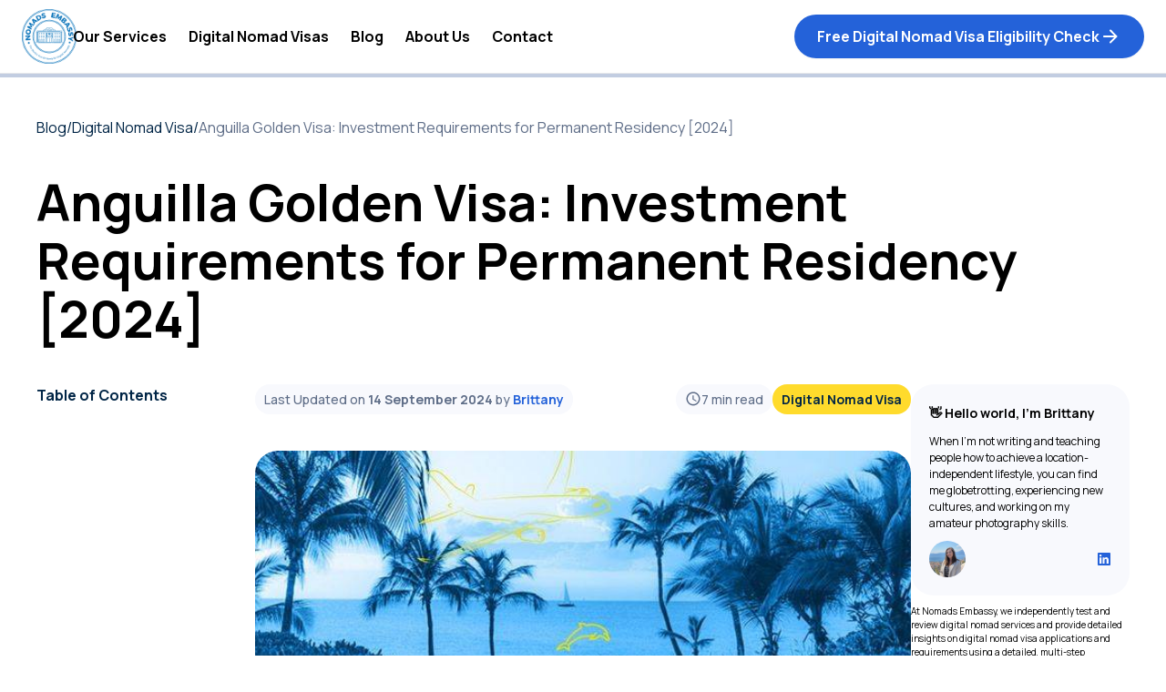

--- FILE ---
content_type: text/html; charset=UTF-8
request_url: https://nomadsembassy.com/anguilla-golden-visa/
body_size: 37244
content:
<!DOCTYPE html>
<html lang="en-US" prefix="og: https://ogp.me/ns#" class="scroll-smooth">
<head>
    <meta charset="UTF-8">
    <meta name="viewport" content="width=device-width">

    
    
    

    
<!-- Search Engine Optimization by Rank Math - https://rankmath.com/ -->
<title>Anguilla Golden Visa: Investment Requirements for Permanent Residency [2024]</title><style id="perfmatters-used-css">*,::before,::after{box-sizing:border-box;border-width:0;border-style:solid;border-color:#e5e7eb;}::before,::after{--tw-content:"";}html,:host{line-height:1.5;-webkit-text-size-adjust:100%;-moz-tab-size:4;-o-tab-size:4;tab-size:4;font-family:Manrope,sans-serif;font-feature-settings:normal;font-variation-settings:normal;-webkit-tap-highlight-color:transparent;}body{margin:0;line-height:inherit;}h1,h2,h3,h4,h5,h6{font-size:inherit;font-weight:inherit;}a{color:inherit;text-decoration:inherit;}b,strong{font-weight:bolder;}button,input,optgroup,select,textarea{font-family:inherit;font-feature-settings:inherit;font-variation-settings:inherit;font-size:100%;font-weight:inherit;line-height:inherit;color:inherit;margin:0;padding:0;}button,select{text-transform:none;}button,[type='button'],[type='reset'],[type='submit']{-webkit-appearance:button;background-color:transparent;background-image:none;}:-moz-focusring{outline:auto;}:-moz-ui-invalid{box-shadow:none;}::-webkit-inner-spin-button,::-webkit-outer-spin-button{height:auto;}[type='search']{-webkit-appearance:textfield;outline-offset:-2px;}::-webkit-search-decoration{-webkit-appearance:none;}::-webkit-file-upload-button{-webkit-appearance:button;font:inherit;}blockquote,dl,dd,h1,h2,h3,h4,h5,h6,hr,figure,p,pre{margin:0;}ol,ul,menu{list-style:none;margin:0;padding:0;}input::-moz-placeholder,textarea::-moz-placeholder{opacity:1;color:#9ca3af;}input::placeholder,textarea::placeholder{opacity:1;color:#9ca3af;}button,[role="button"]{cursor:pointer;}:disabled{cursor:default;}img,svg,video,canvas,audio,iframe,embed,object{display:block;vertical-align:middle;}img,video{max-width:100%;height:auto;}[hidden]{display:none;}[type='text'],[type='email'],[type='url'],[type='password'],[type='number'],[type='date'],[type='datetime-local'],[type='month'],[type='search'],[type='tel'],[type='time'],[type='week'],[multiple],textarea,select{-webkit-appearance:none;-moz-appearance:none;appearance:none;background-color:#fff;border-color:#6b7280;border-width:1px;border-radius:0px;padding-top:.5rem;padding-right:.75rem;padding-bottom:.5rem;padding-left:.75rem;font-size:1rem;line-height:1.5rem;--tw-shadow:0 0 rgba(0,0,0,0);}[type='text']:focus,[type='email']:focus,[type='url']:focus,[type='password']:focus,[type='number']:focus,[type='date']:focus,[type='datetime-local']:focus,[type='month']:focus,[type='search']:focus,[type='tel']:focus,[type='time']:focus,[type='week']:focus,[multiple]:focus,textarea:focus,select:focus{outline:2px solid transparent;outline-offset:2px;--tw-ring-offset-width:0px;--tw-ring-offset-color:#fff;--tw-ring-color:#2563eb;--tw-ring-offset-shadow:var(--tw-ring-inset) 0 0 0 var(--tw-ring-offset-width) var(--tw-ring-offset-color);--tw-ring-shadow:var(--tw-ring-inset) 0 0 0 calc(1px + var(--tw-ring-offset-width)) var(--tw-ring-color);box-shadow:var(--tw-ring-offset-shadow),var(--tw-ring-shadow),var(--tw-shadow);border-color:#2563eb;}input::-moz-placeholder,textarea::-moz-placeholder{color:#6b7280;opacity:1;}input::placeholder,textarea::placeholder{color:#6b7280;opacity:1;}::-webkit-datetime-edit-fields-wrapper{padding:0;}::-webkit-date-and-time-value{min-height:1.5em;}::-webkit-datetime-edit,::-webkit-datetime-edit-year-field,::-webkit-datetime-edit-month-field,::-webkit-datetime-edit-day-field,::-webkit-datetime-edit-hour-field,::-webkit-datetime-edit-minute-field,::-webkit-datetime-edit-second-field,::-webkit-datetime-edit-millisecond-field,::-webkit-datetime-edit-meridiem-field{padding-top:0;padding-bottom:0;}[multiple]{background-image:initial;background-position:initial;background-repeat:unset;background-size:initial;padding-right:.75rem;-webkit-print-color-adjust:unset;color-adjust:unset;}[type='checkbox'],[type='radio']{-webkit-appearance:none;-moz-appearance:none;appearance:none;padding:0;-webkit-print-color-adjust:exact;color-adjust:exact;display:inline-block;vertical-align:middle;background-origin:border-box;-webkit-user-select:none;-moz-user-select:none;user-select:none;flex-shrink:0;height:1rem;width:1rem;color:#2563eb;background-color:#fff;border-color:#6b7280;border-width:1px;--tw-shadow:0 0 rgba(0,0,0,0);}[type='checkbox']{border-radius:0px;}[type='radio']{border-radius:100%;}[type='checkbox']:focus,[type='radio']:focus{outline:2px solid transparent;outline-offset:2px;--tw-ring-offset-width:2px;--tw-ring-offset-color:#fff;--tw-ring-color:#2563eb;--tw-ring-offset-shadow:var(--tw-ring-inset) 0 0 0 var(--tw-ring-offset-width) var(--tw-ring-offset-color);--tw-ring-shadow:var(--tw-ring-inset) 0 0 0 calc(2px + var(--tw-ring-offset-width)) var(--tw-ring-color);box-shadow:var(--tw-ring-offset-shadow),var(--tw-ring-shadow),var(--tw-shadow);}[type='checkbox']:checked,[type='radio']:checked{border-color:transparent;background-color:currentColor;background-size:100% 100%;background-position:center;background-repeat:no-repeat;}[type='checkbox']:checked{background-image:url("data:image/svg+xml,%3csvg viewBox=\'0 0 16 16\' fill=\'white\' xmlns=\'http://www.w3.org/2000/svg\'%3e%3cpath d=\'M12.207 4.793a1 1 0 010 1.414l-5 5a1 1 0 01-1.414 0l-2-2a1 1 0 011.414-1.414L6.5 9.086l4.293-4.293a1 1 0 011.414 0z\'/%3e%3c/svg%3e");}[type='radio']:checked{background-image:url("data:image/svg+xml,%3csvg viewBox=\'0 0 16 16\' fill=\'white\' xmlns=\'http://www.w3.org/2000/svg\'%3e%3ccircle cx=\'8\' cy=\'8\' r=\'3\'/%3e%3c/svg%3e");}[type='checkbox']:checked:hover,[type='checkbox']:checked:focus,[type='radio']:checked:hover,[type='radio']:checked:focus{border-color:transparent;background-color:currentColor;}[type='checkbox']:indeterminate{background-image:url("data:image/svg+xml,%3csvg xmlns=\'http://www.w3.org/2000/svg\' fill=\'none\' viewBox=\'0 0 16 16\'%3e%3cpath stroke=\'white\' stroke-linecap=\'round\' stroke-linejoin=\'round\' stroke-width=\'2\' d=\'M4 8h8\'/%3e%3c/svg%3e");border-color:transparent;background-color:currentColor;background-size:100% 100%;background-position:center;background-repeat:no-repeat;}[type='checkbox']:indeterminate:hover,[type='checkbox']:indeterminate:focus{border-color:transparent;background-color:currentColor;}[type='file']{background:unset;border-color:inherit;border-width:0;border-radius:0;padding:0;font-size:unset;line-height:inherit;}[type='file']:focus{outline:1px auto -webkit-focus-ring-color;}*,::before,::after{--tw-border-spacing-x:0;--tw-border-spacing-y:0;--tw-translate-x:0;--tw-translate-y:0;--tw-rotate:0;--tw-skew-x:0;--tw-skew-y:0;--tw-scale-x:1;--tw-scale-y:1;--tw-scroll-snap-strictness:proximity;--tw-ring-offset-width:0px;--tw-ring-offset-color:#fff;--tw-ring-offset-shadow:0 0 rgba(0,0,0,0);--tw-ring-shadow:0 0 rgba(0,0,0,0);--tw-shadow:0 0 rgba(0,0,0,0);--tw-shadow-colored:0 0 rgba(0,0,0,0);}::backdrop{--tw-border-spacing-x:0;--tw-border-spacing-y:0;--tw-translate-x:0;--tw-translate-y:0;--tw-rotate:0;--tw-skew-x:0;--tw-skew-y:0;--tw-scale-x:1;--tw-scale-y:1;--tw-scroll-snap-strictness:proximity;--tw-ring-offset-width:0px;--tw-ring-offset-color:#fff;--tw-ring-offset-shadow:0 0 rgba(0,0,0,0);--tw-ring-shadow:0 0 rgba(0,0,0,0);--tw-shadow:0 0 rgba(0,0,0,0);--tw-shadow-colored:0 0 rgba(0,0,0,0);}.container{width:100%;}@media (min-width: 640px){.container{max-width:640px;}}@media (min-width: 768px){.container{max-width:768px;}}@media (min-width: 1024px){.container{max-width:1024px;}}@media (min-width: 1280px){.container{max-width:1280px;}}@media (min-width: 1536px){.container{max-width:1536px;}}.prose{color:var(--tw-prose-body);max-width:65ch;}.prose :where(p):not(:where([class~="not-prose"],[class~="not-prose"] *)){margin-top:1.25em;margin-bottom:1.25em;}.prose :where([class~="lead"]):not(:where([class~="not-prose"],[class~="not-prose"] *)){color:var(--tw-prose-lead);font-size:1.25em;line-height:1.6;margin-top:1.2em;margin-bottom:1.2em;}.prose :where(a):not(:where([class~="not-prose"],[class~="not-prose"] *)){color:var(--tw-prose-links);text-decoration:underline;font-weight:500;}.prose :where(strong):not(:where([class~="not-prose"],[class~="not-prose"] *)){color:var(--tw-prose-bold);font-weight:600;}.prose :where(a strong):not(:where([class~="not-prose"],[class~="not-prose"] *)){color:inherit;}.prose :where(blockquote strong):not(:where([class~="not-prose"],[class~="not-prose"] *)){color:inherit;}.prose :where(thead th strong):not(:where([class~="not-prose"],[class~="not-prose"] *)){color:inherit;}.prose :where(ol):not(:where([class~="not-prose"],[class~="not-prose"] *)){list-style-type:decimal;margin-top:1.25em;margin-bottom:1.25em;padding-left:1.625em;}.prose :where(ol[type="A"]):not(:where([class~="not-prose"],[class~="not-prose"] *)){list-style-type:upper-alpha;}.prose :where(ol[type="a"]):not(:where([class~="not-prose"],[class~="not-prose"] *)){list-style-type:lower-alpha;}.prose :where(ol[type="A" s]):not(:where([class~="not-prose"],[class~="not-prose"] *)){list-style-type:upper-alpha;}.prose :where(ol[type="a" s]):not(:where([class~="not-prose"],[class~="not-prose"] *)){list-style-type:lower-alpha;}.prose :where(ol[type="I"]):not(:where([class~="not-prose"],[class~="not-prose"] *)){list-style-type:upper-roman;}.prose :where(ol[type="i"]):not(:where([class~="not-prose"],[class~="not-prose"] *)){list-style-type:lower-roman;}.prose :where(ol[type="I" s]):not(:where([class~="not-prose"],[class~="not-prose"] *)){list-style-type:upper-roman;}.prose :where(ol[type="i" s]):not(:where([class~="not-prose"],[class~="not-prose"] *)){list-style-type:lower-roman;}.prose :where(ol[type="1"]):not(:where([class~="not-prose"],[class~="not-prose"] *)){list-style-type:decimal;}.prose :where(ul):not(:where([class~="not-prose"],[class~="not-prose"] *)){list-style-type:disc;margin-top:1.25em;margin-bottom:1.25em;padding-left:1.625em;}.prose :where(ol > li):not(:where([class~="not-prose"],[class~="not-prose"] *))::marker{font-weight:400;color:var(--tw-prose-counters);}.prose :where(ul > li):not(:where([class~="not-prose"],[class~="not-prose"] *))::marker{color:var(--tw-prose-bullets);}.prose :where(dt):not(:where([class~="not-prose"],[class~="not-prose"] *)){color:var(--tw-prose-headings);font-weight:600;margin-top:1.25em;}.prose :where(hr):not(:where([class~="not-prose"],[class~="not-prose"] *)){border-color:var(--tw-prose-hr);border-top-width:1px;margin-top:3em;margin-bottom:3em;}.prose :where(blockquote):not(:where([class~="not-prose"],[class~="not-prose"] *)){font-weight:500;font-style:italic;color:var(--tw-prose-quotes);border-left-width:.25rem;border-left-color:var(--tw-prose-quote-borders);quotes:"“" "”" "‘" "’";margin-top:1.6em;margin-bottom:1.6em;padding-left:1em;}.prose :where(blockquote p:first-of-type):not(:where([class~="not-prose"],[class~="not-prose"] *))::before{content:open-quote;}.prose :where(blockquote p:last-of-type):not(:where([class~="not-prose"],[class~="not-prose"] *))::after{content:close-quote;}.prose :where(h1):not(:where([class~="not-prose"],[class~="not-prose"] *)){color:var(--tw-prose-headings);font-weight:800;font-size:2.25em;margin-top:0;margin-bottom:.8888889em;line-height:1.1111111;}.prose :where(h1 strong):not(:where([class~="not-prose"],[class~="not-prose"] *)){font-weight:900;color:inherit;}.prose :where(h2):not(:where([class~="not-prose"],[class~="not-prose"] *)){color:var(--tw-prose-headings);font-weight:700;font-size:1.5em;margin-top:2em;margin-bottom:1em;line-height:1.3333333;}.prose :where(h2 strong):not(:where([class~="not-prose"],[class~="not-prose"] *)){font-weight:800;color:inherit;}.prose :where(h3):not(:where([class~="not-prose"],[class~="not-prose"] *)){color:var(--tw-prose-headings);font-weight:600;font-size:1.25em;margin-top:1.6em;margin-bottom:.6em;line-height:1.6;}.prose :where(h3 strong):not(:where([class~="not-prose"],[class~="not-prose"] *)){font-weight:700;color:inherit;}.prose :where(h4):not(:where([class~="not-prose"],[class~="not-prose"] *)){color:var(--tw-prose-headings);font-weight:600;margin-top:1.5em;margin-bottom:.5em;line-height:1.5;}.prose :where(h4 strong):not(:where([class~="not-prose"],[class~="not-prose"] *)){font-weight:700;color:inherit;}.prose :where(img):not(:where([class~="not-prose"],[class~="not-prose"] *)){margin-top:2em;margin-bottom:2em;}.prose :where(picture):not(:where([class~="not-prose"],[class~="not-prose"] *)){display:block;margin-top:2em;margin-bottom:2em;}.prose :where(kbd):not(:where([class~="not-prose"],[class~="not-prose"] *)){font-weight:500;font-family:inherit;color:var(--tw-prose-kbd);font-size:.875em;border-radius:.3125rem;padding-top:.1875em;padding-right:.375em;padding-bottom:.1875em;padding-left:.375em;}.prose :where(code):not(:where([class~="not-prose"],[class~="not-prose"] *)){color:var(--tw-prose-code);font-weight:600;font-size:.875em;}.prose :where(code):not(:where([class~="not-prose"],[class~="not-prose"] *))::before{content:"`";}.prose :where(code):not(:where([class~="not-prose"],[class~="not-prose"] *))::after{content:"`";}.prose :where(a code):not(:where([class~="not-prose"],[class~="not-prose"] *)){color:inherit;}.prose :where(h1 code):not(:where([class~="not-prose"],[class~="not-prose"] *)){color:inherit;}.prose :where(h2 code):not(:where([class~="not-prose"],[class~="not-prose"] *)){color:inherit;font-size:.875em;}.prose :where(h3 code):not(:where([class~="not-prose"],[class~="not-prose"] *)){color:inherit;font-size:.9em;}.prose :where(h4 code):not(:where([class~="not-prose"],[class~="not-prose"] *)){color:inherit;}.prose :where(blockquote code):not(:where([class~="not-prose"],[class~="not-prose"] *)){color:inherit;}.prose :where(thead th code):not(:where([class~="not-prose"],[class~="not-prose"] *)){color:inherit;}.prose :where(pre):not(:where([class~="not-prose"],[class~="not-prose"] *)){color:var(--tw-prose-pre-code);background-color:var(--tw-prose-pre-bg);overflow-x:auto;font-weight:400;font-size:.875em;line-height:1.7142857;margin-top:1.7142857em;margin-bottom:1.7142857em;border-radius:.375rem;padding-top:.8571429em;padding-right:1.1428571em;padding-bottom:.8571429em;padding-left:1.1428571em;}.prose :where(pre code):not(:where([class~="not-prose"],[class~="not-prose"] *)){background-color:transparent;border-width:0;border-radius:0;padding:0;font-weight:inherit;color:inherit;font-size:inherit;font-family:inherit;line-height:inherit;}.prose :where(pre code):not(:where([class~="not-prose"],[class~="not-prose"] *))::before{content:none;}.prose :where(pre code):not(:where([class~="not-prose"],[class~="not-prose"] *))::after{content:none;}.prose :where(table):not(:where([class~="not-prose"],[class~="not-prose"] *)){width:100%;table-layout:auto;text-align:left;margin-top:2em;margin-bottom:2em;font-size:.875em;line-height:1.7142857;}.prose :where(thead):not(:where([class~="not-prose"],[class~="not-prose"] *)){border-bottom-width:1px;border-bottom-color:var(--tw-prose-th-borders);}.prose :where(thead th):not(:where([class~="not-prose"],[class~="not-prose"] *)){color:var(--tw-prose-headings);font-weight:600;vertical-align:bottom;padding-right:.5714286em;padding-bottom:.5714286em;padding-left:.5714286em;}.prose :where(tbody tr):not(:where([class~="not-prose"],[class~="not-prose"] *)){border-bottom-width:1px;border-bottom-color:var(--tw-prose-td-borders);}.prose :where(tbody tr:last-child):not(:where([class~="not-prose"],[class~="not-prose"] *)){border-bottom-width:0;}.prose :where(tbody td):not(:where([class~="not-prose"],[class~="not-prose"] *)){vertical-align:baseline;}.prose :where(tfoot):not(:where([class~="not-prose"],[class~="not-prose"] *)){border-top-width:1px;border-top-color:var(--tw-prose-th-borders);}.prose :where(tfoot td):not(:where([class~="not-prose"],[class~="not-prose"] *)){vertical-align:top;}.prose :where(figure > *):not(:where([class~="not-prose"],[class~="not-prose"] *)){margin-top:0;margin-bottom:0;}.prose :where(figcaption):not(:where([class~="not-prose"],[class~="not-prose"] *)){color:var(--tw-prose-captions);font-size:.875em;line-height:1.4285714;margin-top:.8571429em;}.prose{--tw-prose-body:#374151;--tw-prose-headings:#111827;--tw-prose-lead:#4b5563;--tw-prose-links:#111827;--tw-prose-bold:#111827;--tw-prose-counters:#6b7280;--tw-prose-bullets:#d1d5db;--tw-prose-hr:#e5e7eb;--tw-prose-quotes:#111827;--tw-prose-quote-borders:#e5e7eb;--tw-prose-captions:#6b7280;--tw-prose-kbd:#111827;--tw-prose-kbd-shadows:17 24 39;--tw-prose-code:#111827;--tw-prose-pre-code:#e5e7eb;--tw-prose-pre-bg:#1f2937;--tw-prose-th-borders:#d1d5db;--tw-prose-td-borders:#e5e7eb;--tw-prose-invert-body:#d1d5db;--tw-prose-invert-headings:#fff;--tw-prose-invert-lead:#9ca3af;--tw-prose-invert-links:#fff;--tw-prose-invert-bold:#fff;--tw-prose-invert-counters:#9ca3af;--tw-prose-invert-bullets:#4b5563;--tw-prose-invert-hr:#374151;--tw-prose-invert-quotes:#f3f4f6;--tw-prose-invert-quote-borders:#374151;--tw-prose-invert-captions:#9ca3af;--tw-prose-invert-kbd:#fff;--tw-prose-invert-kbd-shadows:255 255 255;--tw-prose-invert-code:#fff;--tw-prose-invert-pre-code:#d1d5db;--tw-prose-invert-th-borders:#4b5563;--tw-prose-invert-td-borders:#374151;font-size:1rem;line-height:1.75;}.prose :where(picture > img):not(:where([class~="not-prose"],[class~="not-prose"] *)){margin-top:0;margin-bottom:0;}.prose :where(video):not(:where([class~="not-prose"],[class~="not-prose"] *)){margin-top:2em;margin-bottom:2em;}.prose :where(li):not(:where([class~="not-prose"],[class~="not-prose"] *)){margin-top:.5em;margin-bottom:.5em;}.prose :where(ol > li):not(:where([class~="not-prose"],[class~="not-prose"] *)){padding-left:.375em;}.prose :where(ul > li):not(:where([class~="not-prose"],[class~="not-prose"] *)){padding-left:.375em;}.prose :where(.prose > ul > li p):not(:where([class~="not-prose"],[class~="not-prose"] *)){margin-top:.75em;margin-bottom:.75em;}.prose :where(.prose > ul > li > *:first-child):not(:where([class~="not-prose"],[class~="not-prose"] *)){margin-top:1.25em;}.prose :where(.prose > ul > li > *:last-child):not(:where([class~="not-prose"],[class~="not-prose"] *)){margin-bottom:1.25em;}.prose :where(.prose > ol > li > *:first-child):not(:where([class~="not-prose"],[class~="not-prose"] *)){margin-top:1.25em;}.prose :where(.prose > ol > li > *:last-child):not(:where([class~="not-prose"],[class~="not-prose"] *)){margin-bottom:1.25em;}.prose :where(ul ul,ul ol,ol ul,ol ol):not(:where([class~="not-prose"],[class~="not-prose"] *)){margin-top:.75em;margin-bottom:.75em;}.prose :where(dl):not(:where([class~="not-prose"],[class~="not-prose"] *)){margin-top:1.25em;margin-bottom:1.25em;}.prose :where(dd):not(:where([class~="not-prose"],[class~="not-prose"] *)){margin-top:.5em;padding-left:1.625em;}.prose :where(hr + *):not(:where([class~="not-prose"],[class~="not-prose"] *)){margin-top:0;}.prose :where(h2 + *):not(:where([class~="not-prose"],[class~="not-prose"] *)){margin-top:0;}.prose :where(h3 + *):not(:where([class~="not-prose"],[class~="not-prose"] *)){margin-top:0;}.prose :where(h4 + *):not(:where([class~="not-prose"],[class~="not-prose"] *)){margin-top:0;}.prose :where(thead th:first-child):not(:where([class~="not-prose"],[class~="not-prose"] *)){padding-left:0;}.prose :where(thead th:last-child):not(:where([class~="not-prose"],[class~="not-prose"] *)){padding-right:0;}.prose :where(tbody td,tfoot td):not(:where([class~="not-prose"],[class~="not-prose"] *)){padding-top:.5714286em;padding-right:.5714286em;padding-bottom:.5714286em;padding-left:.5714286em;}.prose :where(tbody td:first-child,tfoot td:first-child):not(:where([class~="not-prose"],[class~="not-prose"] *)){padding-left:0;}.prose :where(tbody td:last-child,tfoot td:last-child):not(:where([class~="not-prose"],[class~="not-prose"] *)){padding-right:0;}.prose :where(figure):not(:where([class~="not-prose"],[class~="not-prose"] *)){margin-top:2em;margin-bottom:2em;}.prose :where(.prose > :first-child):not(:where([class~="not-prose"],[class~="not-prose"] *)){margin-top:0;}.prose :where(.prose > :last-child):not(:where([class~="not-prose"],[class~="not-prose"] *)){margin-bottom:0;}.prose-lg{font-size:1.125rem;line-height:1.7777778;}.prose-lg :where(p):not(:where([class~="not-prose"],[class~="not-prose"] *)){margin-top:1.3333333em;margin-bottom:1.3333333em;}.prose-lg :where([class~="lead"]):not(:where([class~="not-prose"],[class~="not-prose"] *)){font-size:1.2222222em;line-height:1.4545455;margin-top:1.0909091em;margin-bottom:1.0909091em;}.prose-lg :where(blockquote):not(:where([class~="not-prose"],[class~="not-prose"] *)){margin-top:1.6666667em;margin-bottom:1.6666667em;padding-left:1em;}.prose-lg :where(h1):not(:where([class~="not-prose"],[class~="not-prose"] *)){font-size:2.6666667em;margin-top:0;margin-bottom:.8333333em;line-height:1;}.prose-lg :where(h2):not(:where([class~="not-prose"],[class~="not-prose"] *)){font-size:1.6666667em;margin-top:1.8666667em;margin-bottom:1.0666667em;line-height:1.3333333;}.prose-lg :where(h3):not(:where([class~="not-prose"],[class~="not-prose"] *)){font-size:1.3333333em;margin-top:1.6666667em;margin-bottom:.6666667em;line-height:1.5;}.prose-lg :where(h4):not(:where([class~="not-prose"],[class~="not-prose"] *)){margin-top:1.7777778em;margin-bottom:.4444444em;line-height:1.5555556;}.prose-lg :where(img):not(:where([class~="not-prose"],[class~="not-prose"] *)){margin-top:1.7777778em;margin-bottom:1.7777778em;}.prose-lg :where(picture):not(:where([class~="not-prose"],[class~="not-prose"] *)){margin-top:1.7777778em;margin-bottom:1.7777778em;}.prose-lg :where(picture > img):not(:where([class~="not-prose"],[class~="not-prose"] *)){margin-top:0;margin-bottom:0;}.prose-lg :where(video):not(:where([class~="not-prose"],[class~="not-prose"] *)){margin-top:1.7777778em;margin-bottom:1.7777778em;}.prose-lg :where(kbd):not(:where([class~="not-prose"],[class~="not-prose"] *)){font-size:.8888889em;border-radius:.3125rem;padding-top:.2222222em;padding-right:.4444444em;padding-bottom:.2222222em;padding-left:.4444444em;}.prose-lg :where(code):not(:where([class~="not-prose"],[class~="not-prose"] *)){font-size:.8888889em;}.prose-lg :where(h2 code):not(:where([class~="not-prose"],[class~="not-prose"] *)){font-size:.8666667em;}.prose-lg :where(h3 code):not(:where([class~="not-prose"],[class~="not-prose"] *)){font-size:.875em;}.prose-lg :where(pre):not(:where([class~="not-prose"],[class~="not-prose"] *)){font-size:.8888889em;line-height:1.75;margin-top:2em;margin-bottom:2em;border-radius:.375rem;padding-top:1em;padding-right:1.5em;padding-bottom:1em;padding-left:1.5em;}.prose-lg :where(ol):not(:where([class~="not-prose"],[class~="not-prose"] *)){margin-top:1.3333333em;margin-bottom:1.3333333em;padding-left:1.5555556em;}.prose-lg :where(ul):not(:where([class~="not-prose"],[class~="not-prose"] *)){margin-top:1.3333333em;margin-bottom:1.3333333em;padding-left:1.5555556em;}.prose-lg :where(li):not(:where([class~="not-prose"],[class~="not-prose"] *)){margin-top:.6666667em;margin-bottom:.6666667em;}.prose-lg :where(ol > li):not(:where([class~="not-prose"],[class~="not-prose"] *)){padding-left:.4444444em;}.prose-lg :where(ul > li):not(:where([class~="not-prose"],[class~="not-prose"] *)){padding-left:.4444444em;}.prose-lg :where(.prose-lg > ul > li p):not(:where([class~="not-prose"],[class~="not-prose"] *)){margin-top:.8888889em;margin-bottom:.8888889em;}.prose-lg :where(.prose-lg > ul > li > *:first-child):not(:where([class~="not-prose"],[class~="not-prose"] *)){margin-top:1.3333333em;}.prose-lg :where(.prose-lg > ul > li > *:last-child):not(:where([class~="not-prose"],[class~="not-prose"] *)){margin-bottom:1.3333333em;}.prose-lg :where(.prose-lg > ol > li > *:first-child):not(:where([class~="not-prose"],[class~="not-prose"] *)){margin-top:1.3333333em;}.prose-lg :where(.prose-lg > ol > li > *:last-child):not(:where([class~="not-prose"],[class~="not-prose"] *)){margin-bottom:1.3333333em;}.prose-lg :where(ul ul,ul ol,ol ul,ol ol):not(:where([class~="not-prose"],[class~="not-prose"] *)){margin-top:.8888889em;margin-bottom:.8888889em;}.prose-lg :where(dl):not(:where([class~="not-prose"],[class~="not-prose"] *)){margin-top:1.3333333em;margin-bottom:1.3333333em;}.prose-lg :where(dt):not(:where([class~="not-prose"],[class~="not-prose"] *)){margin-top:1.3333333em;}.prose-lg :where(dd):not(:where([class~="not-prose"],[class~="not-prose"] *)){margin-top:.6666667em;padding-left:1.5555556em;}.prose-lg :where(hr):not(:where([class~="not-prose"],[class~="not-prose"] *)){margin-top:3.1111111em;margin-bottom:3.1111111em;}.prose-lg :where(hr + *):not(:where([class~="not-prose"],[class~="not-prose"] *)){margin-top:0;}.prose-lg :where(h2 + *):not(:where([class~="not-prose"],[class~="not-prose"] *)){margin-top:0;}.prose-lg :where(h3 + *):not(:where([class~="not-prose"],[class~="not-prose"] *)){margin-top:0;}.prose-lg :where(h4 + *):not(:where([class~="not-prose"],[class~="not-prose"] *)){margin-top:0;}.prose-lg :where(table):not(:where([class~="not-prose"],[class~="not-prose"] *)){font-size:.8888889em;line-height:1.5;}.prose-lg :where(thead th):not(:where([class~="not-prose"],[class~="not-prose"] *)){padding-right:.75em;padding-bottom:.75em;padding-left:.75em;}.prose-lg :where(thead th:first-child):not(:where([class~="not-prose"],[class~="not-prose"] *)){padding-left:0;}.prose-lg :where(thead th:last-child):not(:where([class~="not-prose"],[class~="not-prose"] *)){padding-right:0;}.prose-lg :where(tbody td,tfoot td):not(:where([class~="not-prose"],[class~="not-prose"] *)){padding-top:.75em;padding-right:.75em;padding-bottom:.75em;padding-left:.75em;}.prose-lg :where(tbody td:first-child,tfoot td:first-child):not(:where([class~="not-prose"],[class~="not-prose"] *)){padding-left:0;}.prose-lg :where(tbody td:last-child,tfoot td:last-child):not(:where([class~="not-prose"],[class~="not-prose"] *)){padding-right:0;}.prose-lg :where(figure):not(:where([class~="not-prose"],[class~="not-prose"] *)){margin-top:1.7777778em;margin-bottom:1.7777778em;}.prose-lg :where(figure > *):not(:where([class~="not-prose"],[class~="not-prose"] *)){margin-top:0;margin-bottom:0;}.prose-lg :where(figcaption):not(:where([class~="not-prose"],[class~="not-prose"] *)){font-size:.8888889em;line-height:1.5;margin-top:1em;}.prose-lg :where(.prose-lg > :first-child):not(:where([class~="not-prose"],[class~="not-prose"] *)){margin-top:0;}.prose-lg :where(.prose-lg > :last-child):not(:where([class~="not-prose"],[class~="not-prose"] *)){margin-bottom:0;}.container{margin:auto;padding-left:1.5em;padding-right:1.5em;max-width:100%;width:100%;}@media (min-width: 640px){.container{max-width:640px;}}@media (min-width: 768px){.container{max-width:768px;padding-left:2.5em;padding-right:2.5em;}}@media (min-width: 1024px){.container{max-width:1440px;padding-left:2.5em;padding-right:2.5em;}}@media (min-width: 1280px){.container{max-width:1440px;padding-left:2.5em;padding-right:2.5em;}}@media (min-width: 1536px){.container{width:1440px;padding-left:0;padding-right:0;}}.btn{display:inline-flex;align-items:center;border-width:1px;border-color:transparent;font-weight:600;--tw-shadow-colored:0 1px 2px 0 var(--tw-shadow-color);box-shadow:var(--tw-ring-offset-shadow,0 0 rgba(0,0,0,0)),var(--tw-ring-shadow,0 0 rgba(0,0,0,0)),var(--tw-shadow);transition-property:color,background-color,border-color,text-decoration-color,fill,stroke,opacity,box-shadow,transform,filter,-webkit-backdrop-filter;transition-property:color,background-color,border-color,text-decoration-color,fill,stroke,opacity,box-shadow,transform,filter,backdrop-filter;transition-property:color,background-color,border-color,text-decoration-color,fill,stroke,opacity,box-shadow,transform,filter,backdrop-filter,-webkit-backdrop-filter;transition-timing-function:cubic-bezier(.4,0,.2,1);transition-duration:300ms;}.btn:focus{outline:2px solid transparent;outline-offset:2px;--tw-ring-offset-shadow:var(--tw-ring-inset) 0 0 0 var(--tw-ring-offset-width) var(--tw-ring-offset-color);--tw-ring-shadow:var(--tw-ring-inset) 0 0 0 calc(2px + var(--tw-ring-offset-width)) var(--tw-ring-color);box-shadow:var(--tw-ring-offset-shadow),var(--tw-ring-shadow),var(--tw-shadow,0 0 rgba(0,0,0,0));--tw-ring-offset-width:2px;}.btn{cursor:pointer;border-radius:9999px;}.btn-lg{min-height:48px;padding-left:24px;padding-right:24px;font-size:16px;}@media (min-width: 1536px){.btn-lg{font-size:18px;line-height:16px;}}.btn-xl{min-height:58px;border-radius:15px;padding-left:20px;padding-right:20px;font-size:16px;}@media (min-width: 1536px){.btn-xl{min-height:64px;padding-left:24px;padding-right:24px;font-size:18px;line-height:16px;}}.section.btn-primary + .section.bg-primary{padding-top:0px;}.btn-primary .prose ul > li{background-image:url("[data-uri]");}.btn-primary{--tw-bg-opacity:1;--tw-text-opacity:1;}.btn-primary:hover{}.btn-primary:focus{}.container-lg{margin-left:auto;margin-right:auto;padding-left:1.5rem;padding-right:1.5rem;}@media (min-width: 1536px){.container-lg{max-width:1440px;padding-left:0px;padding-right:0px;}}.section#primary-menu + .section.bg-white{padding-top:0px;}#primary-menu{display:none;height:100%;--tw-bg-opacity:1;padding:1rem;text-align:center;}@media (min-width: 1024px){#primary-menu{margin-top:0px;display:block;padding:0px;text-align:left;}}#primary-menu a:hover{--tw-text-opacity:1;}#primary-menu > ul{height:100%;}@media (min-width: 1024px){#primary-menu > ul{margin-left:-1rem;margin-right:-1rem;display:flex;}}#primary-menu > ul > li{margin-top:.75rem;margin-bottom:.75rem;margin-left:.75rem;margin-right:.75rem;display:flex;height:100%;cursor:pointer;align-items:center;padding-top:.75rem;padding-bottom:.75rem;line-height:1;}@media (min-width: 1024px){#primary-menu > ul > li{margin-top:0px;margin-bottom:0px;padding-top:0px;padding-bottom:0px;}}#primary-menu > ul > li{position:relative;font-size:18px;font-weight:600;}@media (min-width: 1024px){#primary-menu > ul > li{font-size:16px;}}@media (min-width: 1536px){#primary-menu > ul > li{font-size:18px;}}#primary-menu > ul > li.simple-menu > ul{position:absolute;top:81px;left:-1.5rem;max-height:0px;width:20rem;overflow:hidden;font-weight:600;}@media (min-width: 1536px){#primary-menu > ul > li.simple-menu > ul{top:101px;}}.section#primary-menu > ul > li.simple-menu > ul + .section.bg-white{padding-top:0px;}#primary-menu > ul > li.simple-menu > ul{border-left-width:1px;border-right-width:1px;--tw-bg-opacity:1;padding-top:0px;padding-bottom:0px;--tw-text-opacity:1;}#primary-menu > ul > li.full-menu > ul{position:fixed;left:0px;right:0px;top:81px;max-height:0px;overflow:hidden;}@media (min-width: 1536px){#primary-menu > ul > li.full-menu > ul{top:101px;}}.section#primary-menu > ul > li.full-menu > ul + .section.bg-white{padding-top:0px;}#primary-menu > ul > li.full-menu > ul{-moz-columns:5;columns:5;--tw-bg-opacity:1;padding-left:2rem;padding-right:2rem;padding-top:0px;padding-bottom:0px;}#primary-menu > ul > li.full-menu > ul > :not([hidden]) ~ :not([hidden]){--tw-space-y-reverse:0;margin-top:calc(2rem * calc(1 - var(--tw-space-y-reverse)));margin-bottom:calc(2rem * var(--tw-space-y-reverse));}#primary-menu > ul > li.full-menu > ul{--tw-text-opacity:1;}#primary-menu > ul > li:hover > ul{max-height:9999px;overflow:visible;border-bottom-width:1px;padding-top:2rem;padding-bottom:2rem;}#primary-menu > ul > li.simple-menu:hover > ul{max-height:9999px;overflow:visible;border-bottom-width:1px;padding-top:.75rem;padding-bottom:.75rem;}#primary-menu > ul > li.simple-menu > ul > li{padding-left:1.5rem;padding-right:1.5rem;padding-top:.75rem;padding-bottom:.75rem;}#primary-menu > ul > li.simple-menu > ul > li.menu-item-has-children{background-position:calc(100% - 20px) center;background-repeat:no-repeat;background-image:url("[data-uri]");}#primary-menu > ul > li > ul > li > ul > :not([hidden]) ~ :not([hidden]){--tw-space-y-reverse:0;margin-top:calc(1rem * calc(1 - var(--tw-space-y-reverse)));margin-bottom:calc(1rem * var(--tw-space-y-reverse));}#primary-menu > ul > li > ul > li > ul{padding-top:1.25rem;font-weight:400;}#primary-menu > ul > li.simple-menu > ul > li{position:relative;}.section#primary-menu > ul > li.simple-menu > ul > li > ul + .section.bg-white{padding-top:0px;}#primary-menu > ul > li.simple-menu > ul > li > ul{position:absolute;left:100%;top:-.75rem;margin-top:-1px;max-height:0px;width:16rem;overflow:hidden;--tw-bg-opacity:1;padding-top:0px;}.section#primary-menu > ul > li.simple-menu > ul > li:hover > ul + .section.bg-white{padding-top:0px;}#primary-menu > ul > li.simple-menu > ul > li:hover > ul{max-height:9999px;}#primary-menu > ul > li.simple-menu > ul > li:hover > ul > :not([hidden]) ~ :not([hidden]){--tw-space-y-reverse:0;margin-top:calc(1.5rem * calc(1 - var(--tw-space-y-reverse)));margin-bottom:calc(1.5rem * var(--tw-space-y-reverse));}#primary-menu > ul > li.simple-menu > ul > li:hover > ul{overflow-y:scroll;border-width:1px;--tw-bg-opacity:1;padding-left:1.5rem;padding-right:1.5rem;padding-top:1.5rem;padding-bottom:1.5rem;max-height:calc(100vh - 250px);}#primary-menu-mobile > ul > :not([hidden]) ~ :not([hidden]),#primary-menu-mobile > ul > li > :not([hidden]) ~ :not([hidden]),#primary-menu-mobile > ul > li > ul > :not([hidden]) ~ :not([hidden]),#primary-menu-mobile > ul > li > ul > li > :not([hidden]) ~ :not([hidden]),#primary-menu-mobile > ul > li > ul > li > ul > :not([hidden]) ~ :not([hidden]){--tw-space-y-reverse:0;margin-top:calc(.5rem * calc(1 - var(--tw-space-y-reverse)));margin-bottom:calc(.5rem * var(--tw-space-y-reverse));}#primary-menu-mobile > ul > li{font-weight:600;}#primary-menu-mobile > ul > li > ul > li:last-child{padding-bottom:.5rem;}#primary-menu-mobile > ul > li > ul > li > ul{font-weight:400;}#primary-menu-mobile > ul ul{padding-left:1.5rem;}.section{overflow-x:hidden;padding-top:3rem;padding-bottom:3rem;}@media (min-width: 768px){.section{padding-top:5rem;padding-bottom:5rem;}}.section.bg-white + .section.bg-white,.section.bg-black + .section.bg-black,.section.bg-gray-light + .section.bg-gray-light,.section.bg-gray-medium + .section.bg-gray-medium,.section.bg-gray-dark + .section.bg-gray-dark,.section.bg-dark + .section.bg-dark,.section.bg-light + .section.bg-light,.section.bg-primary + .section.bg-primary,.section.bg-primary-light + .section.bg-primary-light,.section.bg-primary-dark + .section.bg-primary-dark,.section.bg-secondary + .section.bg-secondary,.section.bg-secondary-light + .section.bg-secondary-light,.section.bg-secondary-dark + .section.bg-secondary-dark,.section.bg-tertiary + .section.bg-tertiary,.section.bg-tertiary-light + .section.bg-tertiary-light,.section.bg-tertiary-dark + .section.bg-tertiary-dark{padding-top:0px;}.prose{--tw-prose-bullets:#000;max-width:none;}.prose :where(p):not(:where([class~="not-prose"] *)){margin-top:.75em;margin-bottom:.75em;}.prose > :where(:first-child):not(:where([class~="not-prose"] *)){margin-top:0;}.prose > :where(:last-child):not(:where([class~="not-prose"] *)){margin-bottom:0;}.prose a{--tw-text-opacity:1;}.prose a:hover{}.prose-lg{font-size:16px;}@media (min-width: 1280px){.prose-lg{font-size:20px;}}.prose-lg{line-height:1.625;}.prose-lg h2{font-size:28px;}@media (min-width: 768px){.prose-lg h2{font-size:32px;}}@media (min-width: 1280px){.prose-lg h2{font-size:42px;}}@media (min-width: 1536px){.prose-lg h2{font-size:48px;}}.prose-lg h2{line-height:36px;}@media (min-width: 768px){.prose-lg h2{line-height:44px;}}@media (min-width: 1280px){.prose-lg h2{line-height:60px;}}@media (min-width: 1536px){.prose-lg h2{line-height:66px;}}.prose-lg h2{margin-top:1rem;margin-bottom:.5rem;}.prose-lg h3{font-size:20px;}@media (min-width: 768px){.prose-lg h3{font-size:24px;}}@media (min-width: 1280px){.prose-lg h3{font-size:28px;}}@media (min-width: 1536px){.prose-lg h3{font-size:32px;}}.prose-lg h3{line-height:28px;}@media (min-width: 768px){.prose-lg h3{line-height:36px;}}@media (min-width: 1280px){.prose-lg h3{line-height:40px;}}@media (min-width: 1536px){.prose-lg h3{line-height:44px;}}.prose-lg h3{margin-top:1rem;margin-bottom:.5rem;}.prose ul > :not([hidden]) ~ :not([hidden]){--tw-space-y-reverse:0;margin-top:calc(1rem * calc(1 - var(--tw-space-y-reverse)));margin-bottom:calc(1rem * var(--tw-space-y-reverse));}.prose ul{padding-left:2rem;}.prose ul > li{list-style-type:disc;}.text-white .prose ul > li{background-image:url("[data-uri]");}.title-2xl{font-size:38px;}@media (min-width: 768px){.title-2xl{font-size:48px;}}@media (min-width: 1280px){.title-2xl{font-size:56px;}}@media (min-width: 1536px){.title-2xl{font-size:64px;}}.title-2xl{line-height:50px;}@media (min-width: 768px){.title-2xl{line-height:60px;}}@media (min-width: 1280px){.title-2xl{line-height:64px;}}@media (min-width: 1536px){.title-2xl{line-height:80px;}}.title-xl{font-size:28px;}@media (min-width: 768px){.title-xl{font-size:32px;}}@media (min-width: 1280px){.title-xl{font-size:42px;}}@media (min-width: 1536px){.title-xl{font-size:48px;}}.title-xl{line-height:36px;}@media (min-width: 768px){.title-xl{line-height:44px;}}@media (min-width: 1280px){.title-xl{line-height:60px;}}@media (min-width: 1536px){.title-xl{line-height:66px;}}.title-md{font-size:20px;}@media (min-width: 1280px){.title-md{font-size:24px;}}.title-md{line-height:24px;}@media (min-width: 768px){.title-md{line-height:28px;}}@media (min-width: 1280px){.title-md{line-height:40px;}}[class^="title-"] br{display:none;}@media (min-width: 768px){[class^="title-"] br{display:inline;}}.section.aab__accordion_container + .section.bg-gray-light,.section
    .aagb__accordion_container + .section.bg-gray-light{padding-top:0px;}.aab__accordion_container,.aagb__accordion_container{--tw-bg-opacity:1;border:0 !important;border-radius:20px !important;}.aab__accordion_head,.aagb__accordion_head{padding:20px 25px !important;}.aab__accordion_body,.aagb__accordion_body{border-top:0 !important;padding-left:25px !important;padding-right:25px !important;}.aab__accordion_body p:first-child,.aagb__accordion_body p:first-child{margin-top:0;}.section.cat + .section.bg-gray-light{padding-top:0px;}.cat{flex-shrink:0;border-radius:50px;--tw-bg-opacity:1;font-weight:700;--tw-text-opacity:1;transition-property:color,background-color,border-color,text-decoration-color,fill,stroke,opacity,box-shadow,transform,filter,-webkit-backdrop-filter;transition-property:color,background-color,border-color,text-decoration-color,fill,stroke,opacity,box-shadow,transform,filter,backdrop-filter;transition-property:color,background-color,border-color,text-decoration-color,fill,stroke,opacity,box-shadow,transform,filter,backdrop-filter,-webkit-backdrop-filter;transition-timing-function:cubic-bezier(.4,0,.2,1);transition-duration:150ms;}.cat-sm{padding-top:5.5px;padding-bottom:5.5px;padding-left:10px;padding-right:10px;font-size:12px;}@media (min-width: 1280px){.cat-sm{font-size:14px;}}.section.cat.active + .section.bg-secondary,.section
    .cat:hover + .section.bg-secondary{padding-top:0px;}.cat.active,.cat:hover{--tw-bg-opacity:1;--tw-text-opacity:1;}.post-index{font-size:14px;font-weight:600;--tw-text-opacity:1;}.post-index ul{padding-left:.75rem;}.post-index ul > :not([hidden]) ~ :not([hidden]),.post-index li > :not([hidden]) ~ :not([hidden]){--tw-space-y-reverse:0;margin-top:calc(.625rem * calc(1 - var(--tw-space-y-reverse)));margin-bottom:calc(.625rem * var(--tw-space-y-reverse));}.post-index li a:hover,.post-index li a.active{--tw-text-opacity:1;text-decoration-line:underline;text-decoration-color:#ffdb2c;text-decoration-thickness:2px;}.wp-block-image,.aligncenter img{margin-left:auto;margin-right:auto;text-align:center;}.wp-block-embed.is-provider-youtube iframe{margin-left:auto;margin-right:auto;height:auto;width:100%;aspect-ratio:16/9;}.fixed{position:fixed;}.absolute{position:absolute;}.relative{position:relative;}.sticky{position:sticky;}.inset-0{inset:0px;}.left-1\/2{left:50%;}.left-4{left:1rem;}.right-0{right:0px;}.top-0{top:0px;}.top-1\/2{top:50%;}.top-32{top:8rem;}.top-\[80px\]{top:80px;}.z-10{z-index:10;}.z-20{z-index:20;}.z-30{z-index:30;}.z-40{z-index:40;}.z-50{z-index:50;}.order-1{order:1;}.order-2{order:2;}.order-3{order:3;}.order-4{order:4;}.-ml-\[152\.5px\]{margin-left:-152.5px;}.mr-5{margin-right:1.25rem;}.mt-5{margin-top:1.25rem;}.line-clamp-2{overflow:hidden;display:-webkit-box;-webkit-box-orient:vertical;-webkit-line-clamp:2;}.block{display:block;}.inline-block{display:inline-block;}.flex{display:flex;}.grid{display:grid;}.hidden{display:none;}.size-10{width:2.5rem;height:2.5rem;}.size-4{width:1rem;height:1rem;}.size-6{width:1.5rem;height:1.5rem;}.size-\[60px\]{width:60px;height:60px;}.h-3{height:.75rem;}.h-4{height:1rem;}.h-6{height:1.5rem;}.h-8{height:2rem;}.h-\[170px\]{height:170px;}.h-\[5px\]{height:5px;}.h-\[60px\]{height:60px;}.h-\[80px\]{height:80px;}.h-\[calc\(100vh-8rem\)\]{height:calc(100vh - 8rem);}.h-full{height:100%;}.h-screen{height:100vh;}.w-3{width:.75rem;}.w-4{width:1rem;}.w-6{width:1.5rem;}.w-8{width:2rem;}.w-auto{width:auto;}.w-fit{width:-moz-fit-content;width:fit-content;}.w-full{width:100%;}.-translate-y-1\/2{--tw-translate-y:-50%;transform:translate(var(--tw-translate-x),var(--tw-translate-y)) rotate(var(--tw-rotate)) skewX(var(--tw-skew-x)) skewY(var(--tw-skew-y)) scaleX(var(--tw-scale-x)) scaleY(var(--tw-scale-y));}.transform{transform:translate(var(--tw-translate-x),var(--tw-translate-y)) rotate(var(--tw-rotate)) skewX(var(--tw-skew-x)) skewY(var(--tw-skew-y)) scaleX(var(--tw-scale-x)) scaleY(var(--tw-scale-y));}.cursor-pointer{cursor:pointer;}.grid-cols-1{grid-template-columns:repeat(1,minmax(0,1fr));}.flex-col{flex-direction:column;}.items-center{align-items:center;}.justify-center{justify-content:center;}.justify-between{justify-content:space-between;}.gap-10{gap:2.5rem;}.gap-12{gap:3rem;}.gap-2{gap:.5rem;}.gap-4{gap:1rem;}.gap-5{gap:1.25rem;}.gap-8{gap:2rem;}.gap-\[10px\]{gap:10px;}.gap-\[15px\]{gap:15px;}.gap-\[5px\]{gap:5px;}.space-y-10 > :not([hidden]) ~ :not([hidden]){--tw-space-y-reverse:0;margin-top:calc(2.5rem * calc(1 - var(--tw-space-y-reverse)));margin-bottom:calc(2.5rem * var(--tw-space-y-reverse));}.space-y-12 > :not([hidden]) ~ :not([hidden]){--tw-space-y-reverse:0;margin-top:calc(3rem * calc(1 - var(--tw-space-y-reverse)));margin-bottom:calc(3rem * var(--tw-space-y-reverse));}.space-y-2\.5 > :not([hidden]) ~ :not([hidden]){--tw-space-y-reverse:0;margin-top:calc(.625rem * calc(1 - var(--tw-space-y-reverse)));margin-bottom:calc(.625rem * var(--tw-space-y-reverse));}.space-y-3 > :not([hidden]) ~ :not([hidden]){--tw-space-y-reverse:0;margin-top:calc(.75rem * calc(1 - var(--tw-space-y-reverse)));margin-bottom:calc(.75rem * var(--tw-space-y-reverse));}.space-y-4 > :not([hidden]) ~ :not([hidden]){--tw-space-y-reverse:0;margin-top:calc(1rem * calc(1 - var(--tw-space-y-reverse)));margin-bottom:calc(1rem * var(--tw-space-y-reverse));}.space-y-5 > :not([hidden]) ~ :not([hidden]){--tw-space-y-reverse:0;margin-top:calc(1.25rem * calc(1 - var(--tw-space-y-reverse)));margin-bottom:calc(1.25rem * var(--tw-space-y-reverse));}.space-y-6 > :not([hidden]) ~ :not([hidden]){--tw-space-y-reverse:0;margin-top:calc(1.5rem * calc(1 - var(--tw-space-y-reverse)));margin-bottom:calc(1.5rem * var(--tw-space-y-reverse));}.space-y-8 > :not([hidden]) ~ :not([hidden]){--tw-space-y-reverse:0;margin-top:calc(2rem * calc(1 - var(--tw-space-y-reverse)));margin-bottom:calc(2rem * var(--tw-space-y-reverse));}.overflow-hidden{overflow:hidden;}.overflow-y-scroll{overflow-y:scroll;}.scroll-smooth{scroll-behavior:smooth;}.rounded-\[25px\]{border-radius:25px;}.rounded-\[50px\]{border-radius:50px;}.rounded-full{border-radius:9999px;}.rounded-xl{border-radius:.75rem;}.border{border-width:1px;}.border-b{border-bottom-width:1px;}.border-gray-medium{--tw-border-opacity:1;}.bg-\[\#1F3F5C\]{--tw-bg-opacity:1;}.bg-black{--tw-bg-opacity:1;}.bg-dark{--tw-bg-opacity:1;}.bg-gray-light{--tw-bg-opacity:1;}.bg-gray-medium{--tw-bg-opacity:1;}.bg-primary{--tw-bg-opacity:1;}.bg-primary-light{--tw-bg-opacity:1;}.bg-secondary{--tw-bg-opacity:1;}.bg-secondary-light{--tw-bg-opacity:1;}.bg-white{--tw-bg-opacity:1;}.fill-primary{fill:#2462d9;}.fill-secondary-dark{fill:#96670d;}.object-cover{-o-object-fit:cover;object-fit:cover;}.p-12{padding:3rem;}.p-5{padding:1.25rem;}.p-6{padding:1.5rem;}.p-\[20px\]{padding:20px;}.p-\[25px\]{padding:25px;}.px-2\.5{padding-left:.625rem;padding-right:.625rem;}.px-6{padding-left:1.5rem;padding-right:1.5rem;}.px-8{padding-left:2rem;padding-right:2rem;}.px-\[10px\]{padding-left:10px;padding-right:10px;}.py-1\.5{padding-top:.375rem;padding-bottom:.375rem;}.py-12{padding-top:3rem;padding-bottom:3rem;}.py-2\.5{padding-top:.625rem;padding-bottom:.625rem;}.py-8{padding-top:2rem;padding-bottom:2rem;}.py-\[5\.5px\]{padding-top:5.5px;padding-bottom:5.5px;}.pb-10{padding-bottom:2.5rem;}.pb-12{padding-bottom:3rem;}.pb-2\.5{padding-bottom:.625rem;}.pb-4{padding-bottom:1rem;}.pb-\[10px\]{padding-bottom:10px;}.pb-\[38px\]{padding-bottom:38px;}.pl-10{padding-left:2.5rem;}.pr-4{padding-right:1rem;}.pt-20{padding-top:5rem;}.pt-40{padding-top:10rem;}.pt-\[95px\]{padding-top:95px;}.text-center{text-align:center;}.text-\[10px\]{font-size:10px;}.text-\[20px\]{font-size:20px;}.text-base{font-size:16px;}.text-sm{font-size:14px;}.text-xs{font-size:12px;}.font-bold{font-weight:700;}.font-medium{font-weight:500;}.font-semibold{font-weight:600;}.leading-\[24px\]{line-height:24px;}.leading-\[32px\]{line-height:32px;}.leading-loose{line-height:2;}.text-dark{--tw-text-opacity:1;}.text-gray-dark{--tw-text-opacity:1;}.text-gray-light{--tw-text-opacity:1;}.text-gray-text{--tw-text-opacity:1;}.text-primary{--tw-text-opacity:1;}.text-secondary-dark{--tw-text-opacity:1;}.text-white{--tw-text-opacity:1;}.antialiased{-webkit-font-smoothing:antialiased;-moz-osx-font-smoothing:grayscale;}.placeholder-gray-text::-moz-placeholder{--tw-placeholder-opacity:1;}.placeholder-gray-text::placeholder{--tw-placeholder-opacity:1;}.transition{transition-property:color,background-color,border-color,text-decoration-color,fill,stroke,opacity,box-shadow,transform,filter,-webkit-backdrop-filter;transition-property:color,background-color,border-color,text-decoration-color,fill,stroke,opacity,box-shadow,transform,filter,backdrop-filter;transition-property:color,background-color,border-color,text-decoration-color,fill,stroke,opacity,box-shadow,transform,filter,backdrop-filter,-webkit-backdrop-filter;transition-timing-function:cubic-bezier(.4,0,.2,1);transition-duration:150ms;}.duration-500{transition-duration:500ms;}[v-cloak],[x-cloak]{display:none;}.no-scrollbar::-webkit-scrollbar{display:none;}.no-scrollbar{-ms-overflow-style:none;scrollbar-width:none;}.placeholder\:font-semibold::-moz-placeholder{font-weight:600;}.placeholder\:font-semibold::placeholder{font-weight:600;}.hover\:border-primary:hover{--tw-border-opacity:1;}.hover\:bg-secondary\/70:hover{}.hover\:text-gray-light\/80:hover{}.hover\:text-primary:hover{--tw-text-opacity:1;}.hover\:text-primary\/80:hover{}.hover\:text-secondary:hover{--tw-text-opacity:1;}@media (min-width: 768px){.md\:order-2{order:2;}.md\:order-3{order:3;}.md\:order-4{order:4;}.md\:block{display:block;}.md\:flex{display:flex;}.md\:w-1\/3{width:33.333333%;}.md\:w-2\/3{width:66.666667%;}.md\:grid-cols-2{grid-template-columns:repeat(2,minmax(0,1fr));}.md\:flex-row{flex-direction:row;}.md\:justify-between{justify-content:space-between;}.md\:gap-4{gap:1rem;}.md\:py-3{padding-top:.75rem;padding-bottom:.75rem;}}@media (min-width: 1024px){.lg\:order-3{order:3;}.lg\:order-4{order:4;}.lg\:flex{display:flex;}.lg\:hidden{display:none;}.lg\:h-\[356px\]{height:356px;}.lg\:w-1\/4{width:25%;}.lg\:w-3\/4{width:75%;}.lg\:grid-cols-3{grid-template-columns:repeat(3,minmax(0,1fr));}.lg\:grid-cols-4{grid-template-columns:repeat(4,minmax(0,1fr));}.lg\:flex-row{flex-direction:row;}.lg\:items-center{align-items:center;}.lg\:justify-between{justify-content:space-between;}.lg\:px-0{padding-left:0px;padding-right:0px;}.lg\:px-6{padding-left:1.5rem;padding-right:1.5rem;}.lg\:text-base{font-size:16px;}.lg\:opacity-0{opacity:0;}.lg\:transition-opacity{transition-property:opacity;transition-timing-function:cubic-bezier(.4,0,.2,1);transition-duration:150ms;}.group:hover .lg\:group-hover\:opacity-100{opacity:1;}}@media (min-width: 1280px){.xl\:block{display:block;}.xl\:flex{display:flex;}.xl\:h-5{height:1.25rem;}.xl\:h-6{height:1.5rem;}.xl\:h-\[220px\]{height:220px;}.xl\:w-1\/5{width:20%;}.xl\:w-3\/5{width:60%;}.xl\:w-5{width:1.25rem;}.xl\:w-6{width:1.5rem;}.xl\:gap-20{gap:5rem;}.xl\:gap-\[10px\]{gap:10px;}.xl\:text-base{font-size:16px;}.xl\:text-lg{font-size:18px;}.xl\:text-sm{font-size:14px;}}</style>
<link data-rocket-preload as="style" href="https://nomadsembassy.com/wp-content/cache/perfmatters/nomadsembassy.com/fonts/3407551e2491.google-fonts.min.css" rel="preload">
<link href="https://nomadsembassy.com/wp-content/cache/perfmatters/nomadsembassy.com/fonts/3407551e2491.google-fonts.min.css" media="print" onload="this.media=&#039;all&#039;" rel="stylesheet">
<noscript data-wpr-hosted-gf-parameters=""><link rel="stylesheet" href="https://nomadsembassy.com/wp-content/cache/perfmatters/nomadsembassy.com/fonts/3407551e2491.google-fonts.min.css"></noscript>
<meta name="description" content="With a minimum investment of $150,000 you can obtain permanent residency in Anguilla with the Anguilla Golden Visa program."/>
<meta name="robots" content="follow, index, max-snippet:-1, max-video-preview:-1, max-image-preview:large"/>
<link rel="canonical" href="https://nomadsembassy.com/anguilla-golden-visa/" />
<meta property="og:locale" content="en_US" />
<meta property="og:type" content="article" />
<meta property="og:title" content="Anguilla Golden Visa: Investment Requirements for Permanent Residency [2024]" />
<meta property="og:description" content="With a minimum investment of $150,000 you can obtain permanent residency in Anguilla with the Anguilla Golden Visa program." />
<meta property="og:url" content="https://nomadsembassy.com/anguilla-golden-visa/" />
<meta property="og:site_name" content="Nomads Embassy" />
<meta property="article:tag" content="golden visa" />
<meta property="article:section" content="Digital Nomad Visa" />
<meta property="og:updated_time" content="2024-09-14T14:23:14+00:00" />
<meta property="og:image" content="https://nomadsembassy.com/wp-content/uploads/2022/10/anguilla-golden-visa-1.jpg" />
<meta property="og:image:secure_url" content="https://nomadsembassy.com/wp-content/uploads/2022/10/anguilla-golden-visa-1.jpg" />
<meta property="og:image:width" content="730" />
<meta property="og:image:height" content="320" />
<meta property="og:image:alt" content="anguilla golden visa" />
<meta property="og:image:type" content="image/jpeg" />
<meta property="article:published_time" content="2022-10-26T17:00:39+00:00" />
<meta property="article:modified_time" content="2024-09-14T14:23:14+00:00" />
<meta name="twitter:card" content="summary_large_image" />
<meta name="twitter:title" content="Anguilla Golden Visa: Investment Requirements for Permanent Residency [2024]" />
<meta name="twitter:description" content="With a minimum investment of $150,000 you can obtain permanent residency in Anguilla with the Anguilla Golden Visa program." />
<meta name="twitter:image" content="https://nomadsembassy.com/wp-content/uploads/2022/10/anguilla-golden-visa-1.jpg" />
<meta name="twitter:label1" content="Written by" />
<meta name="twitter:data1" content="Brittany" />
<meta name="twitter:label2" content="Time to read" />
<meta name="twitter:data2" content="9 minutes" />
<script type="application/ld+json" class="rank-math-schema">{"@context":"https://schema.org","@graph":[{"@type":["Person","Organization"],"@id":"https://nomadsembassy.com/#person","name":"Nomads Embassy"},{"@type":"WebSite","@id":"https://nomadsembassy.com/#website","url":"https://nomadsembassy.com","name":"Nomads Embassy","publisher":{"@id":"https://nomadsembassy.com/#person"},"inLanguage":"en-US"},{"@type":"ImageObject","@id":"https://nomadsembassy.com/wp-content/uploads/2022/10/anguilla-golden-visa-1.jpg","url":"https://nomadsembassy.com/wp-content/uploads/2022/10/anguilla-golden-visa-1.jpg","width":"730","height":"320","inLanguage":"en-US"},{"@type":"BreadcrumbList","@id":"https://nomadsembassy.com/anguilla-golden-visa/#breadcrumb","itemListElement":[{"@type":"ListItem","position":"1","item":{"@id":"https://nomadsembassy.com","name":"Home"}},{"@type":"ListItem","position":"2","item":{"@id":"https://nomadsembassy.com/category/digital-nomad-visa/","name":"Digital Nomad Visa"}},{"@type":"ListItem","position":"3","item":{"@id":"https://nomadsembassy.com/anguilla-golden-visa/","name":"Anguilla Golden Visa: Investment Requirements for Permanent Residency [2024]"}}]},{"@type":"WebPage","@id":"https://nomadsembassy.com/anguilla-golden-visa/#webpage","url":"https://nomadsembassy.com/anguilla-golden-visa/","name":"Anguilla Golden Visa: Investment Requirements for Permanent Residency [2024]","datePublished":"2022-10-26T17:00:39+00:00","dateModified":"2024-09-14T14:23:14+00:00","isPartOf":{"@id":"https://nomadsembassy.com/#website"},"primaryImageOfPage":{"@id":"https://nomadsembassy.com/wp-content/uploads/2022/10/anguilla-golden-visa-1.jpg"},"inLanguage":"en-US","breadcrumb":{"@id":"https://nomadsembassy.com/anguilla-golden-visa/#breadcrumb"}},{"@type":"Person","@id":"https://nomadsembassy.com/author/brittany/","name":"Brittany","url":"https://nomadsembassy.com/author/brittany/","image":{"@type":"ImageObject","@id":"https://secure.gravatar.com/avatar/23526aa8f82d2265f23794787660a6af00e82ed98703929478ef3ab68d460ae2?s=96&amp;d=mm&amp;r=g","url":"https://secure.gravatar.com/avatar/23526aa8f82d2265f23794787660a6af00e82ed98703929478ef3ab68d460ae2?s=96&amp;d=mm&amp;r=g","caption":"Brittany","inLanguage":"en-US"}},{"@type":"BlogPosting","headline":"Anguilla Golden Visa: Investment Requirements for Permanent Residency [2024]","keywords":"anguilla golden visa","datePublished":"2022-10-26T17:00:39+00:00","dateModified":"2024-09-14T14:23:14+00:00","articleSection":"Digital Nomad Visa","author":{"@id":"https://nomadsembassy.com/author/brittany/","name":"Brittany"},"publisher":{"@id":"https://nomadsembassy.com/#person"},"description":"With a minimum investment of $150,000 you can obtain permanent residency in Anguilla with the Anguilla Golden Visa program.","name":"Anguilla Golden Visa: Investment Requirements for Permanent Residency [2024]","@id":"https://nomadsembassy.com/anguilla-golden-visa/#richSnippet","isPartOf":{"@id":"https://nomadsembassy.com/anguilla-golden-visa/#webpage"},"image":{"@id":"https://nomadsembassy.com/wp-content/uploads/2022/10/anguilla-golden-visa-1.jpg"},"inLanguage":"en-US","mainEntityOfPage":{"@id":"https://nomadsembassy.com/anguilla-golden-visa/#webpage"}}]}</script>
<!-- /Rank Math WordPress SEO plugin -->

<link rel='dns-prefetch' href='//www.googletagmanager.com' />

<style id='wp-img-auto-sizes-contain-inline-css' type='text/css'>
img:is([sizes=auto i],[sizes^="auto," i]){contain-intrinsic-size:3000px 1500px}
/*# sourceURL=wp-img-auto-sizes-contain-inline-css */
</style>
<link rel='stylesheet' id='tailpress-css' href='https://nomadsembassy.com/wp-content/themes/nomads/css/app.css?ver=0.2.4' type='text/css' media='all' />
<style id='kadence-blocks-global-variables-inline-css' type='text/css'>
:root {--global-kb-font-size-sm:clamp(0.8rem, 0.73rem + 0.217vw, 0.9rem);--global-kb-font-size-md:clamp(1.1rem, 0.995rem + 0.326vw, 1.25rem);--global-kb-font-size-lg:clamp(1.75rem, 1.576rem + 0.543vw, 2rem);--global-kb-font-size-xl:clamp(2.25rem, 1.728rem + 1.63vw, 3rem);--global-kb-font-size-xxl:clamp(2.5rem, 1.456rem + 3.26vw, 4rem);--global-kb-font-size-xxxl:clamp(2.75rem, 0.489rem + 7.065vw, 6rem);}:root {--global-palette1: #3182CE;--global-palette2: #2B6CB0;--global-palette3: #1A202C;--global-palette4: #2D3748;--global-palette5: #4A5568;--global-palette6: #718096;--global-palette7: #EDF2F7;--global-palette8: #F7FAFC;--global-palette9: #ffffff;}
/*# sourceURL=kadence-blocks-global-variables-inline-css */
</style>
<style id='rocket-lazyload-inline-css' type='text/css'>
.rll-youtube-player{position:relative;padding-bottom:56.23%;height:0;overflow:hidden;max-width:100%;}.rll-youtube-player:focus-within{outline: 2px solid currentColor;outline-offset: 5px;}.rll-youtube-player iframe{position:absolute;top:0;left:0;width:100%;height:100%;z-index:100;background:0 0}.rll-youtube-player img{bottom:0;display:block;left:0;margin:auto;max-width:100%;width:100%;position:absolute;right:0;top:0;border:none;height:auto;-webkit-transition:.4s all;-moz-transition:.4s all;transition:.4s all}.rll-youtube-player img:hover{-webkit-filter:brightness(75%)}.rll-youtube-player .play{height:100%;width:100%;left:0;top:0;position:absolute;background:var(--wpr-bg-8807ec68-446d-4a8e-bb91-d9c0009c0b5b) no-repeat center;background-color: transparent !important;cursor:pointer;border:none;}
/*# sourceURL=rocket-lazyload-inline-css */
</style>
<script type="pmdelayedscript" id="gtmkit-js-before" data-cfasync="false" data-nowprocket data-cookieconsent="ignore" data-perfmatters-type="text/javascript" data-no-optimize="1" data-no-defer="1" data-no-minify="1" data-rocketlazyloadscript="1">
/* <![CDATA[ */
		window.gtmkit_settings = {"datalayer_name":"dataLayer","console_log":false};
		window.gtmkit_data = {};
		window.dataLayer = window.dataLayer || [];
				
//# sourceURL=gtmkit-js-before
/* ]]> */
</script>
<script type="pmdelayedscript" id="gtmkit-container-js-after" data-cfasync="false" data-nowprocket data-cookieconsent="ignore" data-perfmatters-type="text/javascript" data-no-optimize="1" data-no-defer="1" data-no-minify="1" data-rocketlazyloadscript="1">
/* <![CDATA[ */
/* Google Tag Manager */
(function(w,d,s,l,i){w[l]=w[l]||[];w[l].push({'gtm.start':
new Date().getTime(),event:'gtm.js'});var f=d.getElementsByTagName(s)[0],
j=d.createElement(s),dl=l!='dataLayer'?'&l='+l:'';j.async=true;j.src=
'https://www.googletagmanager.com/gtm.js?id='+i+dl;f.parentNode.insertBefore(j,f);
})(window,document,'script','dataLayer','GTM-PV8MQQ6');
/* End Google Tag Manager */

//# sourceURL=gtmkit-container-js-after
/* ]]> */
</script>
<script type="pmdelayedscript" id="gtmkit-datalayer-js-before" data-cfasync="false" data-nowprocket data-cookieconsent="ignore" data-perfmatters-type="text/javascript" data-no-optimize="1" data-no-defer="1" data-no-minify="1" data-rocketlazyloadscript="1">
/* <![CDATA[ */
const gtmkit_dataLayer_content = {"pageType":"post"};
dataLayer.push( gtmkit_dataLayer_content );

//# sourceURL=gtmkit-datalayer-js-before
/* ]]> */
</script>
<script type="pmdelayedscript" src="https://nomadsembassy.com/wp-content/themes/nomads/js/app.js?ver=0.2.4" id="tailpress-js" data-perfmatters-type="text/javascript" data-cfasync="false" data-no-optimize="1" data-no-defer="1" data-no-minify="1" data-rocketlazyloadscript="1"></script>
<link rel="https://api.w.org/" href="https://nomadsembassy.com/wp-json/" /><link rel="alternate" title="JSON" type="application/json" href="https://nomadsembassy.com/wp-json/wp/v2/posts/4125" /><script type="pmdelayedscript" data-perfmatters-type="text/javascript" data-cfasync="false" data-no-optimize="1" data-no-defer="1" data-no-minify="1" data-rocketlazyloadscript="1">!function(e,t){(e=t.createElement("script")).src="https://cdn.convertbox.com/convertbox/js/embed.js",e.id="app-convertbox-script",e.async=true,e.dataset.uuid="47700734-7754-418e-9a07-66705b3a0b9f",document.getElementsByTagName("head")[0].appendChild(e)}(window,document);</script>
<script type="pmdelayedscript" data-cfasync="false" data-no-optimize="1" data-no-defer="1" data-no-minify="1" data-rocketlazyloadscript="1">var cb_wp=cb_wp || {};cb_wp.is_user_logged_in=false;cb_wp.post_data={"id":4125,"tags":[136],"post_type":"post","cats":[72]};</script><noscript><style id="rocket-lazyload-nojs-css">.rll-youtube-player, [data-lazy-src]{display:none !important;}</style></noscript>
    <link rel="apple-touch-icon" sizes="180x180" href="/apple-touch-icon.png">
    <link rel="icon" type="image/png" sizes="32x32" href="/favicon-32x32.png">
    <link rel="icon" type="image/png" sizes="16x16" href="/favicon-16x16.png">
    <link rel="manifest" href="/site.webmanifest">
    <link rel="mask-icon" href="/safari-pinned-tab.svg" color="#5bbad5">
    <meta name="msapplication-TileColor" content="#da532c">
    <meta name="theme-color" content="#ffffff">

<style id='wp-block-heading-inline-css' type='text/css'>
h1:where(.wp-block-heading).has-background,h2:where(.wp-block-heading).has-background,h3:where(.wp-block-heading).has-background,h4:where(.wp-block-heading).has-background,h5:where(.wp-block-heading).has-background,h6:where(.wp-block-heading).has-background{padding:1.25em 2.375em}h1.has-text-align-left[style*=writing-mode]:where([style*=vertical-lr]),h1.has-text-align-right[style*=writing-mode]:where([style*=vertical-rl]),h2.has-text-align-left[style*=writing-mode]:where([style*=vertical-lr]),h2.has-text-align-right[style*=writing-mode]:where([style*=vertical-rl]),h3.has-text-align-left[style*=writing-mode]:where([style*=vertical-lr]),h3.has-text-align-right[style*=writing-mode]:where([style*=vertical-rl]),h4.has-text-align-left[style*=writing-mode]:where([style*=vertical-lr]),h4.has-text-align-right[style*=writing-mode]:where([style*=vertical-rl]),h5.has-text-align-left[style*=writing-mode]:where([style*=vertical-lr]),h5.has-text-align-right[style*=writing-mode]:where([style*=vertical-rl]),h6.has-text-align-left[style*=writing-mode]:where([style*=vertical-lr]),h6.has-text-align-right[style*=writing-mode]:where([style*=vertical-rl]){rotate:180deg}
/*# sourceURL=https://nomadsembassy.com/wp-includes/blocks/heading/style.min.css */
</style>
<style id='wp-block-list-inline-css' type='text/css'>
ol,ul{box-sizing:border-box}:root :where(.wp-block-list.has-background){padding:1.25em 2.375em}
/*# sourceURL=https://nomadsembassy.com/wp-includes/blocks/list/style.min.css */
</style>
<style id='wp-block-paragraph-inline-css' type='text/css'>
.is-small-text{font-size:.875em}.is-regular-text{font-size:1em}.is-large-text{font-size:2.25em}.is-larger-text{font-size:3em}.has-drop-cap:not(:focus):first-letter{float:left;font-size:8.4em;font-style:normal;font-weight:100;line-height:.68;margin:.05em .1em 0 0;text-transform:uppercase}body.rtl .has-drop-cap:not(:focus):first-letter{float:none;margin-left:.1em}p.has-drop-cap.has-background{overflow:hidden}:root :where(p.has-background){padding:1.25em 2.375em}:where(p.has-text-color:not(.has-link-color)) a{color:inherit}p.has-text-align-left[style*="writing-mode:vertical-lr"],p.has-text-align-right[style*="writing-mode:vertical-rl"]{rotate:180deg}
/*# sourceURL=https://nomadsembassy.com/wp-includes/blocks/paragraph/style.min.css */
</style>
<style id='wp-block-spacer-inline-css' type='text/css'>
.wp-block-spacer{clear:both}
/*# sourceURL=https://nomadsembassy.com/wp-includes/blocks/spacer/style.min.css */
</style>
<style id='wp-block-table-inline-css' type='text/css'>
.wp-block-table{overflow-x:auto}.wp-block-table table{border-collapse:collapse;width:100%}.wp-block-table thead{border-bottom:3px solid}.wp-block-table tfoot{border-top:3px solid}.wp-block-table td,.wp-block-table th{border:1px solid;padding:.5em}.wp-block-table .has-fixed-layout{table-layout:fixed;width:100%}.wp-block-table .has-fixed-layout td,.wp-block-table .has-fixed-layout th{word-break:break-word}.wp-block-table.aligncenter,.wp-block-table.alignleft,.wp-block-table.alignright{display:table;width:auto}.wp-block-table.aligncenter td,.wp-block-table.aligncenter th,.wp-block-table.alignleft td,.wp-block-table.alignleft th,.wp-block-table.alignright td,.wp-block-table.alignright th{word-break:break-word}.wp-block-table .has-subtle-light-gray-background-color{background-color:#f3f4f5}.wp-block-table .has-subtle-pale-green-background-color{background-color:#e9fbe5}.wp-block-table .has-subtle-pale-blue-background-color{background-color:#e7f5fe}.wp-block-table .has-subtle-pale-pink-background-color{background-color:#fcf0ef}.wp-block-table.is-style-stripes{background-color:initial;border-collapse:inherit;border-spacing:0}.wp-block-table.is-style-stripes tbody tr:nth-child(odd){background-color:#f0f0f0}.wp-block-table.is-style-stripes.has-subtle-light-gray-background-color tbody tr:nth-child(odd){background-color:#f3f4f5}.wp-block-table.is-style-stripes.has-subtle-pale-green-background-color tbody tr:nth-child(odd){background-color:#e9fbe5}.wp-block-table.is-style-stripes.has-subtle-pale-blue-background-color tbody tr:nth-child(odd){background-color:#e7f5fe}.wp-block-table.is-style-stripes.has-subtle-pale-pink-background-color tbody tr:nth-child(odd){background-color:#fcf0ef}.wp-block-table.is-style-stripes td,.wp-block-table.is-style-stripes th{border-color:#0000}.wp-block-table.is-style-stripes{border-bottom:1px solid #f0f0f0}.wp-block-table .has-border-color td,.wp-block-table .has-border-color th,.wp-block-table .has-border-color tr,.wp-block-table .has-border-color>*{border-color:inherit}.wp-block-table table[style*=border-top-color] tr:first-child,.wp-block-table table[style*=border-top-color] tr:first-child td,.wp-block-table table[style*=border-top-color] tr:first-child th,.wp-block-table table[style*=border-top-color]>*,.wp-block-table table[style*=border-top-color]>* td,.wp-block-table table[style*=border-top-color]>* th{border-top-color:inherit}.wp-block-table table[style*=border-top-color] tr:not(:first-child){border-top-color:initial}.wp-block-table table[style*=border-right-color] td:last-child,.wp-block-table table[style*=border-right-color] th,.wp-block-table table[style*=border-right-color] tr,.wp-block-table table[style*=border-right-color]>*{border-right-color:inherit}.wp-block-table table[style*=border-bottom-color] tr:last-child,.wp-block-table table[style*=border-bottom-color] tr:last-child td,.wp-block-table table[style*=border-bottom-color] tr:last-child th,.wp-block-table table[style*=border-bottom-color]>*,.wp-block-table table[style*=border-bottom-color]>* td,.wp-block-table table[style*=border-bottom-color]>* th{border-bottom-color:inherit}.wp-block-table table[style*=border-bottom-color] tr:not(:last-child){border-bottom-color:initial}.wp-block-table table[style*=border-left-color] td:first-child,.wp-block-table table[style*=border-left-color] th,.wp-block-table table[style*=border-left-color] tr,.wp-block-table table[style*=border-left-color]>*{border-left-color:inherit}.wp-block-table table[style*=border-style] td,.wp-block-table table[style*=border-style] th,.wp-block-table table[style*=border-style] tr,.wp-block-table table[style*=border-style]>*{border-style:inherit}.wp-block-table table[style*=border-width] td,.wp-block-table table[style*=border-width] th,.wp-block-table table[style*=border-width] tr,.wp-block-table table[style*=border-width]>*{border-style:inherit;border-width:inherit}
/*# sourceURL=https://nomadsembassy.com/wp-includes/blocks/table/style.min.css */
</style>
<style id='wp-block-table-theme-inline-css' type='text/css'>
.wp-block-table{margin:0 0 1em}.wp-block-table td,.wp-block-table th{word-break:normal}.wp-block-table :where(figcaption){color:#555;font-size:13px;text-align:center}.is-dark-theme .wp-block-table :where(figcaption){color:#ffffffa6}
/*# sourceURL=https://nomadsembassy.com/wp-includes/blocks/table/theme.min.css */
</style>
<link rel="stylesheet" id="aagb-group-accordion-item-css" type="text/css" media="all" data-pmdelayedstyle="https://nomadsembassy.com/wp-content/plugins/advanced-accordion-block/includes/../build/accordion-item/style-index.css?ver=6.9">
<style id='aagb-d59fca1b-0c93-47d3-8b3e-e1368c8a40ed-inline-css' type='text/css'>
.aagb_accordion_d59fca1b-0c93-47d3-8b3e-e1368c8a40ed > .aagb__accordion_container.aagb__accordion_active{ border-color: #ebebeb !important; border-width: 1px!important; border-style: solid !important; }.aagb_accordion_d59fca1b-0c93-47d3-8b3e-e1368c8a40ed > .aagb__accordion_body--show{ border-top-color: #ebebeb !important; border-top-width: 1px!important; border-top-style: solid !important; }
/*# sourceURL=aagb-d59fca1b-0c93-47d3-8b3e-e1368c8a40ed-inline-css */
</style>
<style id="wpr-lazyload-bg-container"></style><style id="wpr-lazyload-bg-exclusion"></style>
<noscript>
<style id="wpr-lazyload-bg-nostyle">.rll-youtube-player .play{--wpr-bg-8807ec68-446d-4a8e-bb91-d9c0009c0b5b: url('https://nomadsembassy.com/wp-content/plugins/wp-rocket/assets/img/youtube.png');}</style>
</noscript>
<script type="pmdelayedscript" data-perfmatters-type="application/javascript" data-cfasync="false" data-no-optimize="1" data-no-defer="1" data-no-minify="1" data-rocketlazyloadscript="1">const rocket_pairs = [{"selector":".rll-youtube-player .play","style":".rll-youtube-player .play{--wpr-bg-8807ec68-446d-4a8e-bb91-d9c0009c0b5b: url('https:\/\/nomadsembassy.com\/wp-content\/plugins\/wp-rocket\/assets\/img\/youtube.png');}","hash":"8807ec68-446d-4a8e-bb91-d9c0009c0b5b","url":"https:\/\/nomadsembassy.com\/wp-content\/plugins\/wp-rocket\/assets\/img\/youtube.png"}]; const rocket_excluded_pairs = [];</script><meta name="generator" content="WP Rocket 3.20.3" data-wpr-features="wpr_lazyload_css_bg_img wpr_lazyload_images wpr_lazyload_iframes wpr_image_dimensions wpr_preload_links wpr_desktop" /></head>

<body class="bg-white antialiased">

<header data-rocket-location-hash="a958a4e02512def1962799edcb763194">
    <div data-rocket-location-hash="0140b38880cc646b41cb124d6634abf6" class="w-full lg:px-6 fixed bg-white z-30 border-b">
        <div data-rocket-location-hash="2085382fdd1834ed21750514f4e2ca50" class="lg:flex lg:justify-between lg:items-center h-[80px] 2xl:h-[100px] w-full">
            <div class="lg:flex lg:justify-between gap-10 lg:items-center h-[80px] 2xl:h-[100px]">
                <div class="px-6 lg:px-0 flex justify-between items-center h-[80px] 2xl:h-[100px]">
                    <a href="https://nomadsembassy.com">
                        <img width="80" height="80" class="block h-[60px] 2xl:h-[80px] w-auto"
                             src="data:image/svg+xml,%3Csvg%20xmlns='http://www.w3.org/2000/svg'%20viewBox='0%200%2080%2080'%3E%3C/svg%3E"
                             data-lazy-srcset="https://nomadsembassy.com/wp-content/themes/nomads/static/images/logo.png 1x, https://nomadsembassy.com/wp-content/themes/nomads/static/images/logo-2x.png 2x, https://nomadsembassy.com/wp-content/themes/nomads/static/images/logo-3x.png 3x" data-lazy-src="https://nomadsembassy.com/wp-content/themes/nomads/static/images/logo.png"/><noscript><img width="80" height="80" class="block h-[60px] 2xl:h-[80px] w-auto"
                             src="https://nomadsembassy.com/wp-content/themes/nomads/static/images/logo.png"
                             srcset="https://nomadsembassy.com/wp-content/themes/nomads/static/images/logo.png 1x, https://nomadsembassy.com/wp-content/themes/nomads/static/images/logo-2x.png 2x, https://nomadsembassy.com/wp-content/themes/nomads/static/images/logo-3x.png 3x"/></noscript>
                    </a>

                    <div class="lg:hidden">
                        <button aria-label="Toggle navigation" id="primary-menu-toggle"
                                x-data="{usedKeyboard: false}"
                                @keydown.window.tab="usedKeyboard = true"
                                @click="$dispatch('open-menu', { open: true })">
                            <svg viewBox="0 0 20 20" class="inline-block w-6 h-6" version="1.1"
                                 xmlns="http://www.w3.org/2000/svg" xmlns:xlink="http://www.w3.org/1999/xlink">
                                <g stroke="none" stroke-width="1" fill="currentColor" fill-rule="evenodd">
                                    <g id="icon-shape">
                                        <path
                                            d="M0,3 L20,3 L20,5 L0,5 L0,3 Z M0,9 L20,9 L20,11 L0,11 L0,9 Z M0,15 L20,15 L20,17 L0,17 L0,15 Z"
                                            id="Combined-Shape"></path>
                                    </g>
                                </g>
                            </svg>
                        </button>
                    </div>

                </div>

                <div id="primary-menu" class="menu-main-menu-container"><ul id="menu-main-menu" class="menu"><li id="menu-item-6689" class="simple-menu menu-item menu-item-type-post_type menu-item-object-page menu-item-has-children menu-item-6689"><a href="https://nomadsembassy.com/services/">Our Services</a>
<ul class="sub-menu">
	<li id="menu-item-7695" class="menu-item menu-item-type-post_type menu-item-object-page menu-item-7695"><a href="https://nomadsembassy.com/accommodation/">Digital Nomad Accommodations</a></li>
	<li id="menu-item-9295" class="menu-item menu-item-type-post_type menu-item-object-page menu-item-9295"><a href="https://nomadsembassy.com/digital-nomad-insurance/">Digital Nomad Insurance</a></li>
	<li id="menu-item-10640" class="menu-item menu-item-type-post_type menu-item-object-page menu-item-10640"><a href="https://nomadsembassy.com/tax-services/">Digital Nomad Tax Services</a></li>
</ul>
</li>
<li id="menu-item-7112" class="full-menu menu-item menu-item-type-custom menu-item-object-custom menu-item-has-children menu-item-7112"><a href="#">Digital Nomad Visas</a>
<ul class="sub-menu">
	<li id="menu-item-7168" class="menu-item menu-item-type-custom menu-item-object-custom menu-item-has-children menu-item-7168"><a href="#">Central America</a>
	<ul class="sub-menu">
		<li id="menu-item-7834" class="menu-item menu-item-type-post_type menu-item-object-post menu-item-7834"><a href="https://nomadsembassy.com/belize-digital-nomad-visa/">🇧🇿 Belize</a></li>
		<li id="menu-item-7835" class="menu-item menu-item-type-post_type menu-item-object-post menu-item-7835"><a href="https://nomadsembassy.com/costa-rica-digital-nomad-visa/">🇨🇷 Costa Rica</a></li>
		<li id="menu-item-10086" class="menu-item menu-item-type-post_type menu-item-object-post menu-item-10086"><a href="https://nomadsembassy.com/el-salvador-digital-nomad-visa/">🇸🇻 El Salvador</a></li>
		<li id="menu-item-7836" class="menu-item menu-item-type-post_type menu-item-object-post menu-item-7836"><a href="https://nomadsembassy.com/mexico-digital-nomad-visa/">🇲🇽 Mexico</a></li>
		<li id="menu-item-7837" class="menu-item menu-item-type-post_type menu-item-object-post menu-item-7837"><a href="https://nomadsembassy.com/panama-digital-nomad-visa/">🇵🇦 Panama</a></li>
	</ul>
</li>
	<li id="menu-item-7169" class="menu-item menu-item-type-custom menu-item-object-custom menu-item-has-children menu-item-7169"><a href="#">South America</a>
	<ul class="sub-menu">
		<li id="menu-item-7838" class="menu-item menu-item-type-post_type menu-item-object-post menu-item-7838"><a href="https://nomadsembassy.com/argentina-digital-nomad-visa/">🇦🇷 Argentina</a></li>
		<li id="menu-item-7839" class="menu-item menu-item-type-post_type menu-item-object-post menu-item-7839"><a href="https://nomadsembassy.com/brazil-digital-nomad-visa/">🇧🇷 Brazil</a></li>
		<li id="menu-item-7840" class="menu-item menu-item-type-post_type menu-item-object-post menu-item-7840"><a href="https://nomadsembassy.com/colombia-digital-nomad-visa/">🇨🇴 Colombia</a></li>
		<li id="menu-item-7841" class="menu-item menu-item-type-post_type menu-item-object-post menu-item-7841"><a href="https://nomadsembassy.com/ecuador-digital-nomad-visa/">🇪🇨 Ecuador</a></li>
		<li id="menu-item-10014" class="menu-item menu-item-type-post_type menu-item-object-post menu-item-10014"><a href="https://nomadsembassy.com/peru-digital-nomad-visa/">🇵🇪 Peru</a></li>
		<li id="menu-item-7842" class="menu-item menu-item-type-post_type menu-item-object-post menu-item-7842"><a href="https://nomadsembassy.com/uruguay-digital-nomad-visa/">🇺🇾 Uruguay</a></li>
	</ul>
</li>
	<li id="menu-item-7170" class="menu-item menu-item-type-custom menu-item-object-custom menu-item-has-children menu-item-7170"><a href="#">Asia</a>
	<ul class="sub-menu">
		<li id="menu-item-7843" class="menu-item menu-item-type-post_type menu-item-object-post menu-item-7843"><a href="https://nomadsembassy.com/indonesia-digital-nomad-visa/">🇮🇩 Indonesia</a></li>
		<li id="menu-item-8683" class="menu-item menu-item-type-post_type menu-item-object-post menu-item-8683"><a href="https://nomadsembassy.com/japan-digital-nomad-visa/">🇯🇵 Japan</a></li>
		<li id="menu-item-9711" class="menu-item menu-item-type-post_type menu-item-object-post menu-item-9711"><a href="https://nomadsembassy.com/kazakhstan-digital-nomad-visa/">🇰🇿 Kazakhstan</a></li>
		<li id="menu-item-7844" class="menu-item menu-item-type-post_type menu-item-object-post menu-item-7844"><a href="https://nomadsembassy.com/malaysia-digital-nomad-visa/">🇲🇾 Malaysia</a></li>
		<li id="menu-item-10180" class="menu-item menu-item-type-post_type menu-item-object-post menu-item-10180"><a href="https://nomadsembassy.com/nepal-digital-nomad-visa/">🇳🇵 Nepal</a></li>
		<li id="menu-item-7845" class="menu-item menu-item-type-post_type menu-item-object-post menu-item-7845"><a href="https://nomadsembassy.com/philippines-digital-nomad-visa/">🇵🇭 Philippines</a></li>
		<li id="menu-item-8684" class="menu-item menu-item-type-post_type menu-item-object-post menu-item-8684"><a href="https://nomadsembassy.com/south-korea-digital-nomad-visa/">🇰🇷 South Korea</a></li>
		<li id="menu-item-8688" class="menu-item menu-item-type-post_type menu-item-object-post menu-item-8688"><a href="https://nomadsembassy.com/sri-lanka-digital-nomad-visa/">🇱🇰 Sri Lanka</a></li>
		<li id="menu-item-9284" class="menu-item menu-item-type-post_type menu-item-object-post menu-item-9284"><a href="https://nomadsembassy.com/taiwan-digital-nomad-visa/">🇹🇼 Taiwan</a></li>
		<li id="menu-item-7846" class="menu-item menu-item-type-post_type menu-item-object-post menu-item-7846"><a href="https://nomadsembassy.com/thailand-digital-nomad-visa/">🇹🇭 Thailand</a></li>
	</ul>
</li>
	<li id="menu-item-7113" class="menu-item menu-item-type-custom menu-item-object-custom menu-item-has-children menu-item-7113"><a href="#">Europe</a>
	<ul class="sub-menu">
		<li id="menu-item-8915" class="menu-item menu-item-type-post_type menu-item-object-post menu-item-8915"><a href="https://nomadsembassy.com/albania-digital-nomad-visa/">🇦🇱 Albania</a></li>
		<li id="menu-item-7847" class="menu-item menu-item-type-post_type menu-item-object-post menu-item-7847"><a href="https://nomadsembassy.com/armenia-digital-nomad-visa/">🇦🇲 Armenia</a></li>
		<li id="menu-item-10681" class="menu-item menu-item-type-post_type menu-item-object-post menu-item-10681"><a href="https://nomadsembassy.com/bulgaria-digital-nomad-visa/">🇧🇬 Bulgaria</a></li>
		<li id="menu-item-7848" class="menu-item menu-item-type-post_type menu-item-object-post menu-item-7848"><a href="https://nomadsembassy.com/croatia-digital-nomad-visa/">🇭🇷 Croatia</a></li>
		<li id="menu-item-7849" class="menu-item menu-item-type-post_type menu-item-object-post menu-item-7849"><a href="https://nomadsembassy.com/cyprus-digital-nomad-visa/">🇨🇾 Cyprus</a></li>
		<li id="menu-item-7850" class="menu-item menu-item-type-post_type menu-item-object-post menu-item-7850"><a href="https://nomadsembassy.com/czech-republic-digital-nomad-visa/">🇨🇿 Czech Republic</a></li>
		<li id="menu-item-7851" class="menu-item menu-item-type-post_type menu-item-object-post menu-item-7851"><a href="https://nomadsembassy.com/estonia-digital-nomad-visa/">🇪🇪 Estonia</a></li>
		<li id="menu-item-7852" class="menu-item menu-item-type-post_type menu-item-object-post menu-item-7852"><a href="https://nomadsembassy.com/georgia-digital-nomad-visa/">🇬🇪 Georgia</a></li>
		<li id="menu-item-7853" class="menu-item menu-item-type-post_type menu-item-object-post menu-item-7853"><a href="https://nomadsembassy.com/greece-digital-nomad-visa/">🇬🇷 Greece</a></li>
		<li id="menu-item-7854" class="menu-item menu-item-type-post_type menu-item-object-post menu-item-7854"><a href="https://nomadsembassy.com/hungary-digital-nomad-visa/">🇭🇺 Hungary</a></li>
		<li id="menu-item-7855" class="menu-item menu-item-type-post_type menu-item-object-post menu-item-7855"><a href="https://nomadsembassy.com/iceland-digital-nomad-visa/">🇮🇸 Iceland</a></li>
		<li id="menu-item-7856" class="menu-item menu-item-type-post_type menu-item-object-post menu-item-7856"><a href="https://nomadsembassy.com/italy-digital-nomad-visa/">🇮🇹 Italy</a></li>
		<li id="menu-item-7857" class="menu-item menu-item-type-post_type menu-item-object-post menu-item-7857"><a href="https://nomadsembassy.com/latvia-digital-nomad-visa/">🇱🇻 Latvia</a></li>
		<li id="menu-item-7858" class="menu-item menu-item-type-post_type menu-item-object-post menu-item-7858"><a href="https://nomadsembassy.com/malta-digital-nomad-visa/">🇲🇹 Malta</a></li>
		<li id="menu-item-10238" class="menu-item menu-item-type-post_type menu-item-object-post menu-item-10238"><a href="https://nomadsembassy.com/moldova-digital-nomad-visa/">🇲🇩 Moldova</a></li>
		<li id="menu-item-7859" class="menu-item menu-item-type-post_type menu-item-object-post menu-item-7859"><a href="https://nomadsembassy.com/montenegro-digital-nomad-visa/">🇲🇪 Montenegro</a></li>
		<li id="menu-item-7860" class="menu-item menu-item-type-post_type menu-item-object-post menu-item-7860"><a href="https://nomadsembassy.com/norway-digital-nomad-visa/">🇳🇴 Norway</a></li>
		<li id="menu-item-7861" class="menu-item menu-item-type-post_type menu-item-object-post menu-item-7861"><a href="https://nomadsembassy.com/portugal-digital-nomad-visa/">🇵🇹 Portugal</a></li>
		<li id="menu-item-7862" class="menu-item menu-item-type-post_type menu-item-object-post menu-item-7862"><a href="https://nomadsembassy.com/romania-digital-nomad-visa/">🇷🇴 Romania</a></li>
		<li id="menu-item-10203" class="menu-item menu-item-type-post_type menu-item-object-post menu-item-10203"><a href="https://nomadsembassy.com/slovenia-digital-nomad-visa/">🇸🇮 Slovenia</a></li>
		<li id="menu-item-7863" class="menu-item menu-item-type-post_type menu-item-object-post menu-item-7863"><a href="https://nomadsembassy.com/spain-digital-nomad-visa/">🇪🇸 Spain</a></li>
		<li id="menu-item-8681" class="menu-item menu-item-type-post_type menu-item-object-post menu-item-8681"><a href="https://nomadsembassy.com/turkey-digital-nomad-visa/">🇹🇷 Türkiye</a></li>
	</ul>
</li>
	<li id="menu-item-7171" class="menu-item menu-item-type-custom menu-item-object-custom menu-item-has-children menu-item-7171"><a href="#">Caribbean</a>
	<ul class="sub-menu">
		<li id="menu-item-7864" class="menu-item menu-item-type-post_type menu-item-object-post menu-item-7864"><a href="https://nomadsembassy.com/anguilla-digital-nomad-visa/">🇦🇮 Anguilla</a></li>
		<li id="menu-item-7865" class="menu-item menu-item-type-post_type menu-item-object-post menu-item-7865"><a href="https://nomadsembassy.com/antigua-and-barbuda-digital-nomad-visa/">🇦🇬 Antigua and Barbuda</a></li>
		<li id="menu-item-7866" class="menu-item menu-item-type-post_type menu-item-object-post menu-item-7866"><a href="https://nomadsembassy.com/barbados-digital-nomad-visa/">🇧🇧 Barbados</a></li>
		<li id="menu-item-7867" class="menu-item menu-item-type-post_type menu-item-object-post menu-item-7867"><a href="https://nomadsembassy.com/bermuda-digital-nomad-visa/">🇧🇲 Bermuda</a></li>
		<li id="menu-item-7868" class="menu-item menu-item-type-post_type menu-item-object-post menu-item-7868"><a href="https://nomadsembassy.com/cayman-islands-digital-nomad-visa/">🇰🇾 Cayman Islands</a></li>
		<li id="menu-item-7869" class="menu-item menu-item-type-post_type menu-item-object-post menu-item-7869"><a href="https://nomadsembassy.com/curacao-digital-nomad-visa/">🇨🇼 Curaçao</a></li>
		<li id="menu-item-7870" class="menu-item menu-item-type-post_type menu-item-object-post menu-item-7870"><a href="https://nomadsembassy.com/dominica-digital-nomad-visa/">🇩🇲 Dominica</a></li>
		<li id="menu-item-7871" class="menu-item menu-item-type-post_type menu-item-object-post menu-item-7871"><a href="https://nomadsembassy.com/grenada-digital-nomad-visa/">🇬🇩 Grenada</a></li>
		<li id="menu-item-7872" class="menu-item menu-item-type-post_type menu-item-object-post menu-item-7872"><a href="https://nomadsembassy.com/montserrat-digital-nomad-visa/">🇲🇸 Montserrat</a></li>
	</ul>
</li>
	<li id="menu-item-7172" class="menu-item menu-item-type-custom menu-item-object-custom menu-item-has-children menu-item-7172"><a href="#">Africa</a>
	<ul class="sub-menu">
		<li id="menu-item-7873" class="menu-item menu-item-type-post_type menu-item-object-post menu-item-7873"><a href="https://nomadsembassy.com/cape-verde-digital-nomad-visa/">🇨🇻 Cape Verde</a></li>
		<li id="menu-item-9572" class="menu-item menu-item-type-post_type menu-item-object-post menu-item-9572"><a href="https://nomadsembassy.com/kenya-digital-nomad-visa/">🇰🇪 Kenya</a></li>
		<li id="menu-item-7874" class="menu-item menu-item-type-post_type menu-item-object-post menu-item-7874"><a href="https://nomadsembassy.com/mauritius-digital-nomad-visa/">🇲🇺 Mauritius</a></li>
		<li id="menu-item-7875" class="menu-item menu-item-type-post_type menu-item-object-post menu-item-7875"><a href="https://nomadsembassy.com/namibia-digital-nomad-visa/">🇳🇦 Namibia</a></li>
		<li id="menu-item-7876" class="menu-item menu-item-type-post_type menu-item-object-post menu-item-7876"><a href="https://nomadsembassy.com/seychelles-digital-nomad-visa/">🇸🇨 Seychelles</a></li>
		<li id="menu-item-7877" class="menu-item menu-item-type-post_type menu-item-object-post menu-item-7877"><a href="https://nomadsembassy.com/south-africa-digital-nomad-visa/">🇿🇦 South Africa</a></li>
	</ul>
</li>
	<li id="menu-item-8685" class="menu-item menu-item-type-custom menu-item-object-custom menu-item-has-children menu-item-8685"><a href="#">Oceania</a>
	<ul class="sub-menu">
		<li id="menu-item-8682" class="menu-item menu-item-type-post_type menu-item-object-post menu-item-8682"><a href="https://nomadsembassy.com/new-zealand-digital-nomad-visa/">🇳🇿 New Zealand</a></li>
	</ul>
</li>
	<li id="menu-item-7173" class="menu-item menu-item-type-custom menu-item-object-custom menu-item-has-children menu-item-7173"><a href="#">Middle East</a>
	<ul class="sub-menu">
		<li id="menu-item-7878" class="menu-item menu-item-type-post_type menu-item-object-post menu-item-7878"><a href="https://nomadsembassy.com/dubai-digital-nomad-visa/">🇦🇪 Dubai</a></li>
	</ul>
</li>
</ul>
</li>
<li id="menu-item-6015" class="simple-menu menu-item menu-item-type-post_type menu-item-object-page menu-item-home menu-item-has-children menu-item-6015"><a href="https://nomadsembassy.com/">Blog</a>
<ul class="sub-menu">
	<li id="menu-item-7353" class="menu-item menu-item-type-taxonomy menu-item-object-category menu-item-7353"><a href="https://nomadsembassy.com/category/digital-nomad-lifestyle/">Digital Nomad Lifestyle</a></li>
	<li id="menu-item-7352" class="menu-item menu-item-type-taxonomy menu-item-object-category menu-item-7352"><a href="https://nomadsembassy.com/category/digital-nomad-travel/">Digital Nomad Travel</a></li>
	<li id="menu-item-7354" class="menu-item menu-item-type-taxonomy menu-item-object-category menu-item-7354"><a href="https://nomadsembassy.com/category/become-digital-nomad/">Become a Digital Nomad</a></li>
	<li id="menu-item-7359" class="menu-item menu-item-type-taxonomy menu-item-object-category menu-item-7359"><a href="https://nomadsembassy.com/category/digital-nomad-business/">Digital Nomad Business</a></li>
	<li id="menu-item-7351" class="menu-item menu-item-type-taxonomy menu-item-object-category current-post-ancestor current-menu-parent current-post-parent menu-item-7351"><a href="https://nomadsembassy.com/category/digital-nomad-visa/">Digital Nomad Visa</a></li>
	<li id="menu-item-7356" class="menu-item menu-item-type-taxonomy menu-item-object-category menu-item-7356"><a href="https://nomadsembassy.com/category/digital-nomad-jobs/">Digital Nomad Jobs</a></li>
	<li id="menu-item-7357" class="menu-item menu-item-type-taxonomy menu-item-object-category menu-item-7357"><a href="https://nomadsembassy.com/category/digital-nomad-news/">Digital Nomad News</a></li>
	<li id="menu-item-7355" class="menu-item menu-item-type-taxonomy menu-item-object-category menu-item-7355"><a href="https://nomadsembassy.com/category/digital-nomad-tools/">Digital Nomad Tools</a></li>
	<li id="menu-item-7358" class="menu-item menu-item-type-taxonomy menu-item-object-category menu-item-7358"><a href="https://nomadsembassy.com/category/digital-nomad-taxes/">Digital Nomad Taxes</a></li>
</ul>
</li>
<li id="menu-item-6690" class="menu-item menu-item-type-post_type menu-item-object-page menu-item-6690"><a href="https://nomadsembassy.com/about-us/">About Us</a></li>
<li id="menu-item-7111" class="menu-item menu-item-type-post_type menu-item-object-page menu-item-7111"><a href="https://nomadsembassy.com/contact/">Contact</a></li>
</ul></div>            </div>

            <div class="hidden xl:flex gap-4 h-full items-center">
                <!-- Image -->


<a href="https://nomadsembassy.com/digital-nomad-visa-eligibility-check/"
   target="_self"
   class="btn btn-lg btn-primary items-center justify-between gap-2">
    <div>
        Free Digital Nomad Visa Eligibility Check    </div>
    <svg class="w-6 h-6" viewBox="0 0 24 24" fill="currentColor" xmlns="http://www.w3.org/2000/svg">
        <path d="M5 13.0002H16.17L11.29 17.8802C10.9 18.2702 10.9 18.9102 11.29 19.3002C11.68 19.6902 12.31 19.6902 12.7 19.3002L19.29 12.7102C19.68 12.3202 19.68 11.6902 19.29 11.3002L12.71 4.70021C12.32 4.31021 11.69 4.31021 11.3 4.70021C10.91 5.09021 10.91 5.72022 11.3 6.11022L16.17 11.0002H5C4.45 11.0002 4 11.4502 4 12.0002C4 12.5502 4.45 13.0002 5 13.0002Z"></path>
    </svg>
</a>
            </div>

        </div>
    </div>
    <section x-data="{
            open: false,
            usedKeyboard: false,
            init: function init() {
              var _this = this;
              this.$watch('open', function (value) {
                value && _this.$refs.closeButton.focus();
                _this.toggleOverlay();
              });
              this.toggleOverlay();
            },
            toggleOverlay: function toggleOverlay() {
              document.body.classList[this.open ? 'add' : 'remove']('h-screen', 'overflow-hidden');
            }
          };"
         x-cloak
         @open-menu.window="open = $event.detail.open"
         @keydown.window.tab="usedKeyboard = true"
         @keydown.escape="open = false"
         x-init="init()">
    <div x-show.transition.opacity.duration.500="open"
         @click="open = false"
         class="fixed inset-0"></div>
    <div class="fixed z-40 transition duration-500 right-0 top-0 bg-white transform w-full h-screen overflow-hidden"
        :class="{'translate-x-full': !open}">
        <button @click="open = false"
                x-ref="closeButton"
                :class="{'focus:outline-none': !usedKeyboard}"
                class="fixed top-0 right-0 mr-5 mt-5 z-50">
            <svg xmlns="http://www.w3.org/2000/svg" class="w-8 h-8 feather feather-x" viewBox="0 0 20 20" fill="currentColor">
                <path fill-rule="evenodd" d="M4.293 4.293a1 1 0 011.414 0L10 8.586l4.293-4.293a1 1 0 111.414 1.414L11.414 10l4.293 4.293a1 1 0 01-1.414 1.414L10 11.414l-4.293 4.293a1 1 0 01-1.414-1.414L8.586 10 4.293 5.707a1 1 0 010-1.414z" clip-rule="evenodd" />
            </svg>
        </button>
        <div class="p-12 overflow-y-scroll h-full">
            <div class="space-y-12">
                <div id="primary-menu-mobile" class="menu-main-menu-container"><ul id="menu-main-menu-1" class="menu"><li class="simple-menu menu-item menu-item-type-post_type menu-item-object-page menu-item-has-children menu-item-6689"><a href="https://nomadsembassy.com/services/">Our Services</a>
<ul class="sub-menu">
	<li class="menu-item menu-item-type-post_type menu-item-object-page menu-item-7695"><a href="https://nomadsembassy.com/accommodation/">Digital Nomad Accommodations</a></li>
	<li class="menu-item menu-item-type-post_type menu-item-object-page menu-item-9295"><a href="https://nomadsembassy.com/digital-nomad-insurance/">Digital Nomad Insurance</a></li>
	<li class="menu-item menu-item-type-post_type menu-item-object-page menu-item-10640"><a href="https://nomadsembassy.com/tax-services/">Digital Nomad Tax Services</a></li>
</ul>
</li>
<li class="full-menu menu-item menu-item-type-custom menu-item-object-custom menu-item-has-children menu-item-7112"><a href="#">Digital Nomad Visas</a>
<ul class="sub-menu">
	<li class="menu-item menu-item-type-custom menu-item-object-custom menu-item-has-children menu-item-7168"><a href="#">Central America</a>
	<ul class="sub-menu">
		<li class="menu-item menu-item-type-post_type menu-item-object-post menu-item-7834"><a href="https://nomadsembassy.com/belize-digital-nomad-visa/">🇧🇿 Belize</a></li>
		<li class="menu-item menu-item-type-post_type menu-item-object-post menu-item-7835"><a href="https://nomadsembassy.com/costa-rica-digital-nomad-visa/">🇨🇷 Costa Rica</a></li>
		<li class="menu-item menu-item-type-post_type menu-item-object-post menu-item-10086"><a href="https://nomadsembassy.com/el-salvador-digital-nomad-visa/">🇸🇻 El Salvador</a></li>
		<li class="menu-item menu-item-type-post_type menu-item-object-post menu-item-7836"><a href="https://nomadsembassy.com/mexico-digital-nomad-visa/">🇲🇽 Mexico</a></li>
		<li class="menu-item menu-item-type-post_type menu-item-object-post menu-item-7837"><a href="https://nomadsembassy.com/panama-digital-nomad-visa/">🇵🇦 Panama</a></li>
	</ul>
</li>
	<li class="menu-item menu-item-type-custom menu-item-object-custom menu-item-has-children menu-item-7169"><a href="#">South America</a>
	<ul class="sub-menu">
		<li class="menu-item menu-item-type-post_type menu-item-object-post menu-item-7838"><a href="https://nomadsembassy.com/argentina-digital-nomad-visa/">🇦🇷 Argentina</a></li>
		<li class="menu-item menu-item-type-post_type menu-item-object-post menu-item-7839"><a href="https://nomadsembassy.com/brazil-digital-nomad-visa/">🇧🇷 Brazil</a></li>
		<li class="menu-item menu-item-type-post_type menu-item-object-post menu-item-7840"><a href="https://nomadsembassy.com/colombia-digital-nomad-visa/">🇨🇴 Colombia</a></li>
		<li class="menu-item menu-item-type-post_type menu-item-object-post menu-item-7841"><a href="https://nomadsembassy.com/ecuador-digital-nomad-visa/">🇪🇨 Ecuador</a></li>
		<li class="menu-item menu-item-type-post_type menu-item-object-post menu-item-10014"><a href="https://nomadsembassy.com/peru-digital-nomad-visa/">🇵🇪 Peru</a></li>
		<li class="menu-item menu-item-type-post_type menu-item-object-post menu-item-7842"><a href="https://nomadsembassy.com/uruguay-digital-nomad-visa/">🇺🇾 Uruguay</a></li>
	</ul>
</li>
	<li class="menu-item menu-item-type-custom menu-item-object-custom menu-item-has-children menu-item-7170"><a href="#">Asia</a>
	<ul class="sub-menu">
		<li class="menu-item menu-item-type-post_type menu-item-object-post menu-item-7843"><a href="https://nomadsembassy.com/indonesia-digital-nomad-visa/">🇮🇩 Indonesia</a></li>
		<li class="menu-item menu-item-type-post_type menu-item-object-post menu-item-8683"><a href="https://nomadsembassy.com/japan-digital-nomad-visa/">🇯🇵 Japan</a></li>
		<li class="menu-item menu-item-type-post_type menu-item-object-post menu-item-9711"><a href="https://nomadsembassy.com/kazakhstan-digital-nomad-visa/">🇰🇿 Kazakhstan</a></li>
		<li class="menu-item menu-item-type-post_type menu-item-object-post menu-item-7844"><a href="https://nomadsembassy.com/malaysia-digital-nomad-visa/">🇲🇾 Malaysia</a></li>
		<li class="menu-item menu-item-type-post_type menu-item-object-post menu-item-10180"><a href="https://nomadsembassy.com/nepal-digital-nomad-visa/">🇳🇵 Nepal</a></li>
		<li class="menu-item menu-item-type-post_type menu-item-object-post menu-item-7845"><a href="https://nomadsembassy.com/philippines-digital-nomad-visa/">🇵🇭 Philippines</a></li>
		<li class="menu-item menu-item-type-post_type menu-item-object-post menu-item-8684"><a href="https://nomadsembassy.com/south-korea-digital-nomad-visa/">🇰🇷 South Korea</a></li>
		<li class="menu-item menu-item-type-post_type menu-item-object-post menu-item-8688"><a href="https://nomadsembassy.com/sri-lanka-digital-nomad-visa/">🇱🇰 Sri Lanka</a></li>
		<li class="menu-item menu-item-type-post_type menu-item-object-post menu-item-9284"><a href="https://nomadsembassy.com/taiwan-digital-nomad-visa/">🇹🇼 Taiwan</a></li>
		<li class="menu-item menu-item-type-post_type menu-item-object-post menu-item-7846"><a href="https://nomadsembassy.com/thailand-digital-nomad-visa/">🇹🇭 Thailand</a></li>
	</ul>
</li>
	<li class="menu-item menu-item-type-custom menu-item-object-custom menu-item-has-children menu-item-7113"><a href="#">Europe</a>
	<ul class="sub-menu">
		<li class="menu-item menu-item-type-post_type menu-item-object-post menu-item-8915"><a href="https://nomadsembassy.com/albania-digital-nomad-visa/">🇦🇱 Albania</a></li>
		<li class="menu-item menu-item-type-post_type menu-item-object-post menu-item-7847"><a href="https://nomadsembassy.com/armenia-digital-nomad-visa/">🇦🇲 Armenia</a></li>
		<li class="menu-item menu-item-type-post_type menu-item-object-post menu-item-10681"><a href="https://nomadsembassy.com/bulgaria-digital-nomad-visa/">🇧🇬 Bulgaria</a></li>
		<li class="menu-item menu-item-type-post_type menu-item-object-post menu-item-7848"><a href="https://nomadsembassy.com/croatia-digital-nomad-visa/">🇭🇷 Croatia</a></li>
		<li class="menu-item menu-item-type-post_type menu-item-object-post menu-item-7849"><a href="https://nomadsembassy.com/cyprus-digital-nomad-visa/">🇨🇾 Cyprus</a></li>
		<li class="menu-item menu-item-type-post_type menu-item-object-post menu-item-7850"><a href="https://nomadsembassy.com/czech-republic-digital-nomad-visa/">🇨🇿 Czech Republic</a></li>
		<li class="menu-item menu-item-type-post_type menu-item-object-post menu-item-7851"><a href="https://nomadsembassy.com/estonia-digital-nomad-visa/">🇪🇪 Estonia</a></li>
		<li class="menu-item menu-item-type-post_type menu-item-object-post menu-item-7852"><a href="https://nomadsembassy.com/georgia-digital-nomad-visa/">🇬🇪 Georgia</a></li>
		<li class="menu-item menu-item-type-post_type menu-item-object-post menu-item-7853"><a href="https://nomadsembassy.com/greece-digital-nomad-visa/">🇬🇷 Greece</a></li>
		<li class="menu-item menu-item-type-post_type menu-item-object-post menu-item-7854"><a href="https://nomadsembassy.com/hungary-digital-nomad-visa/">🇭🇺 Hungary</a></li>
		<li class="menu-item menu-item-type-post_type menu-item-object-post menu-item-7855"><a href="https://nomadsembassy.com/iceland-digital-nomad-visa/">🇮🇸 Iceland</a></li>
		<li class="menu-item menu-item-type-post_type menu-item-object-post menu-item-7856"><a href="https://nomadsembassy.com/italy-digital-nomad-visa/">🇮🇹 Italy</a></li>
		<li class="menu-item menu-item-type-post_type menu-item-object-post menu-item-7857"><a href="https://nomadsembassy.com/latvia-digital-nomad-visa/">🇱🇻 Latvia</a></li>
		<li class="menu-item menu-item-type-post_type menu-item-object-post menu-item-7858"><a href="https://nomadsembassy.com/malta-digital-nomad-visa/">🇲🇹 Malta</a></li>
		<li class="menu-item menu-item-type-post_type menu-item-object-post menu-item-10238"><a href="https://nomadsembassy.com/moldova-digital-nomad-visa/">🇲🇩 Moldova</a></li>
		<li class="menu-item menu-item-type-post_type menu-item-object-post menu-item-7859"><a href="https://nomadsembassy.com/montenegro-digital-nomad-visa/">🇲🇪 Montenegro</a></li>
		<li class="menu-item menu-item-type-post_type menu-item-object-post menu-item-7860"><a href="https://nomadsembassy.com/norway-digital-nomad-visa/">🇳🇴 Norway</a></li>
		<li class="menu-item menu-item-type-post_type menu-item-object-post menu-item-7861"><a href="https://nomadsembassy.com/portugal-digital-nomad-visa/">🇵🇹 Portugal</a></li>
		<li class="menu-item menu-item-type-post_type menu-item-object-post menu-item-7862"><a href="https://nomadsembassy.com/romania-digital-nomad-visa/">🇷🇴 Romania</a></li>
		<li class="menu-item menu-item-type-post_type menu-item-object-post menu-item-10203"><a href="https://nomadsembassy.com/slovenia-digital-nomad-visa/">🇸🇮 Slovenia</a></li>
		<li class="menu-item menu-item-type-post_type menu-item-object-post menu-item-7863"><a href="https://nomadsembassy.com/spain-digital-nomad-visa/">🇪🇸 Spain</a></li>
		<li class="menu-item menu-item-type-post_type menu-item-object-post menu-item-8681"><a href="https://nomadsembassy.com/turkey-digital-nomad-visa/">🇹🇷 Türkiye</a></li>
	</ul>
</li>
	<li class="menu-item menu-item-type-custom menu-item-object-custom menu-item-has-children menu-item-7171"><a href="#">Caribbean</a>
	<ul class="sub-menu">
		<li class="menu-item menu-item-type-post_type menu-item-object-post menu-item-7864"><a href="https://nomadsembassy.com/anguilla-digital-nomad-visa/">🇦🇮 Anguilla</a></li>
		<li class="menu-item menu-item-type-post_type menu-item-object-post menu-item-7865"><a href="https://nomadsembassy.com/antigua-and-barbuda-digital-nomad-visa/">🇦🇬 Antigua and Barbuda</a></li>
		<li class="menu-item menu-item-type-post_type menu-item-object-post menu-item-7866"><a href="https://nomadsembassy.com/barbados-digital-nomad-visa/">🇧🇧 Barbados</a></li>
		<li class="menu-item menu-item-type-post_type menu-item-object-post menu-item-7867"><a href="https://nomadsembassy.com/bermuda-digital-nomad-visa/">🇧🇲 Bermuda</a></li>
		<li class="menu-item menu-item-type-post_type menu-item-object-post menu-item-7868"><a href="https://nomadsembassy.com/cayman-islands-digital-nomad-visa/">🇰🇾 Cayman Islands</a></li>
		<li class="menu-item menu-item-type-post_type menu-item-object-post menu-item-7869"><a href="https://nomadsembassy.com/curacao-digital-nomad-visa/">🇨🇼 Curaçao</a></li>
		<li class="menu-item menu-item-type-post_type menu-item-object-post menu-item-7870"><a href="https://nomadsembassy.com/dominica-digital-nomad-visa/">🇩🇲 Dominica</a></li>
		<li class="menu-item menu-item-type-post_type menu-item-object-post menu-item-7871"><a href="https://nomadsembassy.com/grenada-digital-nomad-visa/">🇬🇩 Grenada</a></li>
		<li class="menu-item menu-item-type-post_type menu-item-object-post menu-item-7872"><a href="https://nomadsembassy.com/montserrat-digital-nomad-visa/">🇲🇸 Montserrat</a></li>
	</ul>
</li>
	<li class="menu-item menu-item-type-custom menu-item-object-custom menu-item-has-children menu-item-7172"><a href="#">Africa</a>
	<ul class="sub-menu">
		<li class="menu-item menu-item-type-post_type menu-item-object-post menu-item-7873"><a href="https://nomadsembassy.com/cape-verde-digital-nomad-visa/">🇨🇻 Cape Verde</a></li>
		<li class="menu-item menu-item-type-post_type menu-item-object-post menu-item-9572"><a href="https://nomadsembassy.com/kenya-digital-nomad-visa/">🇰🇪 Kenya</a></li>
		<li class="menu-item menu-item-type-post_type menu-item-object-post menu-item-7874"><a href="https://nomadsembassy.com/mauritius-digital-nomad-visa/">🇲🇺 Mauritius</a></li>
		<li class="menu-item menu-item-type-post_type menu-item-object-post menu-item-7875"><a href="https://nomadsembassy.com/namibia-digital-nomad-visa/">🇳🇦 Namibia</a></li>
		<li class="menu-item menu-item-type-post_type menu-item-object-post menu-item-7876"><a href="https://nomadsembassy.com/seychelles-digital-nomad-visa/">🇸🇨 Seychelles</a></li>
		<li class="menu-item menu-item-type-post_type menu-item-object-post menu-item-7877"><a href="https://nomadsembassy.com/south-africa-digital-nomad-visa/">🇿🇦 South Africa</a></li>
	</ul>
</li>
	<li class="menu-item menu-item-type-custom menu-item-object-custom menu-item-has-children menu-item-8685"><a href="#">Oceania</a>
	<ul class="sub-menu">
		<li class="menu-item menu-item-type-post_type menu-item-object-post menu-item-8682"><a href="https://nomadsembassy.com/new-zealand-digital-nomad-visa/">🇳🇿 New Zealand</a></li>
	</ul>
</li>
	<li class="menu-item menu-item-type-custom menu-item-object-custom menu-item-has-children menu-item-7173"><a href="#">Middle East</a>
	<ul class="sub-menu">
		<li class="menu-item menu-item-type-post_type menu-item-object-post menu-item-7878"><a href="https://nomadsembassy.com/dubai-digital-nomad-visa/">🇦🇪 Dubai</a></li>
	</ul>
</li>
</ul>
</li>
<li class="simple-menu menu-item menu-item-type-post_type menu-item-object-page menu-item-home menu-item-has-children menu-item-6015"><a href="https://nomadsembassy.com/">Blog</a>
<ul class="sub-menu">
	<li class="menu-item menu-item-type-taxonomy menu-item-object-category menu-item-7353"><a href="https://nomadsembassy.com/category/digital-nomad-lifestyle/">Digital Nomad Lifestyle</a></li>
	<li class="menu-item menu-item-type-taxonomy menu-item-object-category menu-item-7352"><a href="https://nomadsembassy.com/category/digital-nomad-travel/">Digital Nomad Travel</a></li>
	<li class="menu-item menu-item-type-taxonomy menu-item-object-category menu-item-7354"><a href="https://nomadsembassy.com/category/become-digital-nomad/">Become a Digital Nomad</a></li>
	<li class="menu-item menu-item-type-taxonomy menu-item-object-category menu-item-7359"><a href="https://nomadsembassy.com/category/digital-nomad-business/">Digital Nomad Business</a></li>
	<li class="menu-item menu-item-type-taxonomy menu-item-object-category current-post-ancestor current-menu-parent current-post-parent menu-item-7351"><a href="https://nomadsembassy.com/category/digital-nomad-visa/">Digital Nomad Visa</a></li>
	<li class="menu-item menu-item-type-taxonomy menu-item-object-category menu-item-7356"><a href="https://nomadsembassy.com/category/digital-nomad-jobs/">Digital Nomad Jobs</a></li>
	<li class="menu-item menu-item-type-taxonomy menu-item-object-category menu-item-7357"><a href="https://nomadsembassy.com/category/digital-nomad-news/">Digital Nomad News</a></li>
	<li class="menu-item menu-item-type-taxonomy menu-item-object-category menu-item-7355"><a href="https://nomadsembassy.com/category/digital-nomad-tools/">Digital Nomad Tools</a></li>
	<li class="menu-item menu-item-type-taxonomy menu-item-object-category menu-item-7358"><a href="https://nomadsembassy.com/category/digital-nomad-taxes/">Digital Nomad Taxes</a></li>
</ul>
</li>
<li class="menu-item menu-item-type-post_type menu-item-object-page menu-item-6690"><a href="https://nomadsembassy.com/about-us/">About Us</a></li>
<li class="menu-item menu-item-type-post_type menu-item-object-page menu-item-7111"><a href="https://nomadsembassy.com/contact/">Contact</a></li>
</ul></div>
                <div class="space-y-8">

                    <div @click="open = false">
                        <!-- Image -->


<a href="#contact-form"
   target="_self"
   class="btn btn-xl btn-primary items-center justify-between gap-2">
    <div>
        Free Digital Nomad Visa Eligibility Check    </div>
    <svg class="w-6 h-6" viewBox="0 0 24 24" fill="currentColor" xmlns="http://www.w3.org/2000/svg">
        <path d="M5 13.0002H16.17L11.29 17.8802C10.9 18.2702 10.9 18.9102 11.29 19.3002C11.68 19.6902 12.31 19.6902 12.7 19.3002L19.29 12.7102C19.68 12.3202 19.68 11.6902 19.29 11.3002L12.71 4.70021C12.32 4.31021 11.69 4.31021 11.3 4.70021C10.91 5.09021 10.91 5.72022 11.3 6.11022L16.17 11.0002H5C4.45 11.0002 4 11.4502 4 12.0002C4 12.5502 4.45 13.0002 5 13.0002Z"></path>
    </svg>
</a>
                    </div>
                </div>

                            </div>
        </div>
    </div>
</section>
</header><div data-rocket-location-hash="648947f2184d3c8670b5952945302710" id="page">
    <div data-rocket-location-hash="08eb1ad68c7fb6a2c3c413d4eb922694" id="content">
        <main data-rocket-location-hash="c97c40b85ebcabe2715d1bd4d78902fc">

<div class="h-[5px] fixed top-[80px] 2xl:top-[100px] w-full bg-gray-medium z-20">
    <div id="scroll-status" class="absolute h-[5px] bg-primary"></div>
</div>

<!--<div style="padding-top: 120px"></div>-->
        <script type="application/ld+json">{
                "@context": "https://schema.org",
                "@type": "FAQPage",
                "mainEntity": [
                {"@type": "Question", "name": "Can I apply for citizenship with the Anguilla Golden Visa?", "acceptedAnswer": {"@type": "Answer","text": "While the Anguilla Golden Visa is a residency-by-investment program and not a citizenship-by-investment program, there is still a path to citizenship.\u00a0\n\n\n\nWhen you have held permanent residency for five years and meet the requirements to apply for citizenship, you may become a BOTC and get an additional passport with visa-free access to 95 countries."}}
                ,                {"@type": "Question", "name": "Is there a minimum stay requirement?", "acceptedAnswer": {"@type": "Answer","text": "No, there is no minimum stay requirement to keep your permanent residency in Anguilla.\u00a0\n\n\n\nHowever, if you want to be considered a tax resident of Anguilla, you must spend at least 45 days during the year in the country and less than 183 days in any other country.\u00a0"}}
                ,                {"@type": "Question", "name": "How long does it take to get the Anguilla Golden Visa?", "acceptedAnswer": {"@type": "Answer","text": "The application process takes between three and four months.\u00c2\u00a0"}}
                ,                {"@type": "Question", "name": "Are there tax benefits with the Anguilla Golden Visa?", "acceptedAnswer": {"@type": "Answer","text": "Anguilla is known for being a safe haven for assets and companies due to their favorable tax rates and schemes.\u00a0\n\n\n\nThere is no income tax, inheritance tax, corporate tax, capital gains tax, gift tax, or net worth tax.\u00a0"}}
                ,                {"@type": "Question", "name": "How much are the fees to apply for the Anguilla Golden Visa?", "acceptedAnswer": {"@type": "Answer","text": "The application fee is $3,000 per person for a family of four. Each additional dependent is $500.\u00a0\n\n\n\nThere is a due diligence fee of $7,500 per adult over the age of 18. For dependents between 12 and 18 years old, the fee is $2,500.\u00a0"}}
                ,                {"@type": "Question", "name": "Do I have to work with a lawyer to apply for the Anguilla Golden Visa?", "acceptedAnswer": {"@type": "Answer","text": "Yes, applicants must submit their application for the Anguilla Golden Visa through an authorized agent.\u00a0\n\n\n\nIt is not possible to apply for the Anguilla Golden Visa on your own.\u00a0"}}
                            ]}</script>
            

    <div class="pt-20">

        <div class="py-12 bg-white">
            <div class="container">
                
                
<div class="gap-[10px] text-sm lg:text-base text-dark pb-[38px] hidden md:flex">
    <span>
        <a href="https://nomadsembassy.com/" class="hover:text-primary">
            Blog
        </a>
    </span>
    <span>/</span>
    <span>
        <a href="https://nomadsembassy.com/category/digital-nomad-visa/" class="hover:text-primary">
            Digital Nomad Visa        </a>
    </span>
    <span>/</span>
    <span class="text-gray-text">Anguilla Golden Visa: Investment Requirements for Permanent Residency [2024]</span>
</div>
                <h1 class="title-2xl font-bold pb-10">
                    Anguilla Golden Visa: Investment Requirements for Permanent Residency [2024]                </h1>

                <div class="flex flex-col md:flex-row gap-5">

                    <!-- Indice -->
                    <div class="xl:w-1/5 2xl:w-1/6 hidden xl:block space-y-2.5">
                        <div class="sticky top-32 overflow-y-scroll no-scrollbar h-[calc(100vh-8rem)] pb-4">
                            <div class="post-index">
                                <div class="text-base text-dark font-bold pb-2.5">
                                    Table of Contents
                                </div>
                            </div>
                        </div>
                    </div>

                    <!-- Body -->
                    <div class="md:w-2/3 lg:w-3/4 xl:w-3/5 2xl:w-4/6 space-y-10">

                        <div class="flex gap-[10px] flex-col lg:flex-row justify-between">
                            <div class="py-[5.5px] px-[10px] text-sm bg-gray-light text-gray-text font-medium rounded-[50px] w-fit">
    Last Updated on <span class="font-bold">14 September 2024</span>
    by <span class="text-primary font-bold">Brittany</span>
</div>
                            <div class="flex gap-[10px]">
                                <div class="py-[5.5px] px-[10px] text-xs xl:text-sm bg-gray-light text-gray-text font-medium rounded-[50px] flex gap-[5px]">
    <!-- Clock icon -->
        <svg xmlns="http://www.w3.org/2000/svg" width="18" height="19" viewBox="0 0 18 19"
         fill="none">
        <path d="M8.9925 2.42004C4.8525 2.42004 1.5 5.78004 1.5 9.92004C1.5 14.06 4.8525 17.42 8.9925 17.42C13.14 17.42 16.5 14.06 16.5 9.92004C16.5 5.78004 13.14 2.42004 8.9925 2.42004ZM9 15.92C5.685 15.92 3 13.235 3 9.92004C3 6.60504 5.685 3.92004 9 3.92004C12.315 3.92004 15 6.60504 15 9.92004C15 13.235 12.315 15.92 9 15.92Z"
              fill="#5F6E88"></path>
        <path d="M9.375 6.17004H8.25V10.67L12.1875 13.0325L12.75 12.11L9.375 10.1075V6.17004Z"
              fill="#5F6E88"></path>
    </svg>
    <!-- End Clock icon -->

    <div><span class="span-reading-time rt-reading-time"><span class="rt-label rt-prefix"></span> <span class="rt-time"> 7</span> <span class="rt-label rt-postfix"></span></span> min read</div>

</div>
                                <a class="block py-1.5 px-2.5 text-sm bg-secondary hover:bg-secondary/70 text-dark font-bold rounded-full"
                                   href="https://nomadsembassy.com/category/digital-nomad-visa/">
                                    Digital Nomad Visa</a>
                            </div>
                        </div>

                        <div>
                            <picture>
                                <!-- Image -->
                                                                <img src="data:image/svg+xml,%3Csvg%20xmlns='http://www.w3.org/2000/svg'%20viewBox='0%200%200%200'%3E%3C/svg%3E"
                                     data-lazy-srcset="https://nomadsembassy.com/wp-content/uploads/2022/10/anguilla-golden-visa-1.jpg 730w, https://nomadsembassy.com/wp-content/uploads/2022/10/anguilla-golden-visa-1-300x132.jpg 300w, https://nomadsembassy.com/wp-content/uploads/2022/10/anguilla-golden-visa-1-450x197.jpg 450w, https://nomadsembassy.com/wp-content/uploads/2022/10/anguilla-golden-visa-1-640x281.jpg 640w"
                                     data-lazy-sizes="(min-width: 1024px) 75vw, 100vw"
                                     alt=""
                                     class="rounded-[25px] object-cover w-full h-[170px] lg:h-[356px]" data-lazy-src="https://nomadsembassy.com/wp-content/uploads/2022/10/anguilla-golden-visa-1.jpg"/><noscript><img src="https://nomadsembassy.com/wp-content/uploads/2022/10/anguilla-golden-visa-1.jpg"
                                     srcset="https://nomadsembassy.com/wp-content/uploads/2022/10/anguilla-golden-visa-1.jpg 730w, https://nomadsembassy.com/wp-content/uploads/2022/10/anguilla-golden-visa-1-300x132.jpg 300w, https://nomadsembassy.com/wp-content/uploads/2022/10/anguilla-golden-visa-1-450x197.jpg 450w, https://nomadsembassy.com/wp-content/uploads/2022/10/anguilla-golden-visa-1-640x281.jpg 640w"
                                     sizes="(min-width: 1024px) 75vw, 100vw"
                                     alt=""
                                     class="rounded-[25px] object-cover w-full h-[170px] lg:h-[356px]"/></noscript>
                            </picture>
                        </div>

                        <div id="postBody" class="prose prose-lg">
                            
<p>High-earning individuals and retirees can call paradise home when they apply for the <strong>Anguilla Golden Visa.</strong></p>



<p>Officially offered by <a href="https://www.selectanguilla.com/permanent-residency/" target="_blank" rel="noreferrer noopener">Select Anguilla</a>, the Anguilla Golden Visa <strong>allows people to obtain permanent residency</strong> on the island by making an approved investment in real estate or a government contribution.&nbsp;&nbsp;&nbsp;</p>



<p>Launched in 2019, the Anguilla Golden Visa scheme is an <strong>excellent opportunity for wealthy individuals and retirees to diversify</strong> their assets and create a more international lifestyle. Retaining permanent residency can also lead to a path of citizenship as a BOTC and, eventually, citizenship in the UK. </p>



<p>Just imagine owning a home and having the right to be on a gorgeous tropical Caribbean island. Daily strolls on white sandy beaches become a reality, and adopting a more laidback lifestyle seems more likely.&nbsp;</p>



<p>On average, it takes <strong>about three to four months to process</strong> the Anguilla Golden Visa application. However, if you decide to invest in real estate, searching for the right property can prolong the process.&nbsp;</p>



<p>If you aren’t ready to call Anguilla home permanently just yet, you may want to consider the <a href="https://nomadsembassy.com/anguilla-digital-nomad-visa/" target="_blank" rel="noreferrer noopener">Anguilla digital nomad visa</a> to live on the island temporarily while working remotely.&nbsp;</p>



<p>By the end of this article, you’ll know the benefits of the Anguilla Golden Visa, the investment requirements, how to apply, and a second residency option that can help reduce your tax rates.&nbsp;</p>



<div style="height:40px" aria-hidden="true" class="wp-block-spacer"></div>



<h2 class="wp-block-heading">What is a Golden Visa?</h2>



<p>Before jumping into the details about the Anguilla Golden Visa, we should first determine what exactly a Golden Visa is.&nbsp;</p>



<p>A <a href="https://nomadsembassy.com/what-countries-offer-a-golden-visa/" target="_blank" rel="noreferrer noopener">Golden Visa</a> is a program that allows foreign nationals to obtain residency and sometimes even citizenship by making a government-approved investment. These investments can be real estate, businesses, bonds, and other government programs.&nbsp;</p>



<p>These visas are excellent for retirees and wealthy individuals who want to diversify their assets and residencies.&nbsp;&nbsp;</p>



<div style="height:40px" aria-hidden="true" class="wp-block-spacer"></div>



<h2 class="wp-block-heading">Benefits of the Anguilla Golden Visa</h2>



<p>There are <strong>so many benefits to applying for the Anguilla Golden Visa</strong> and obtaining permanent residency on the island. Not only will you have the right to live in Anguilla, but you’ll take advantage of favorable tax rates and bring your family.</p>



<div style="height:40px" aria-hidden="true" class="wp-block-spacer"></div>



<h3 class="wp-block-heading">Permanent Residency</h3>



<p>The Anguilla Golden Visa grants permanent residency to those who successfully apply and are approved to become a visa holders.&nbsp;</p>



<p>Holding permanent residency in Anguilla gives you the right to enter the country as you please. For example, during the COVID-19 pandemic, when countries closed their borders, Anguilla Golden Visa holders could enter Anguilla no matter the status of the border.&nbsp;</p>



<div style="height:40px" aria-hidden="true" class="wp-block-spacer"></div>



<h3 class="wp-block-heading">Path to Citizenship</h3>



<p>After having permanent residency in Anguilla for five years, you may apply for British Overseas Territory Citizenship (BOTC). This passport allows visa-free access to 95 countries, including Schengen Area countries.</p>



<p>Applicants must pass an English language and citizenship test, prove financial stability, police background checks, and have an interview at the Attorney General’s Chambers.&nbsp;</p>



<p>After receiving BOTC, you may be able to apply for British citizenship if you meet certain requirements.&nbsp;</p>



<div style="height:40px" aria-hidden="true" class="wp-block-spacer"></div>



<h3 class="wp-block-heading">Favorable Tax Rates</h3>



<p>Many people look to the Anguilla Golden Visa for the favorable tax rates that come along with it. With 0% income tax and no capital gains tax, net worth tax, gift tax, corporate tax, or inheritance tax, Anguilla is an attractive tax haven for many people.&nbsp;</p>



<p>Being financially savvy and protecting your assets with the Anguilla Golden Visa can help you lessen the burden of the taxes you currently pay.&nbsp;</p>



<p>At the end of this article, we’ll dive deeper into obtaining tax residency in Anguilla as a second option to the Golden Visa.&nbsp;</p>



<div style="height:40px" aria-hidden="true" class="wp-block-spacer"></div>



<h3 class="wp-block-heading">Family Reunification&nbsp;</h3>



<p>When you apply for the Anguilla Golden Visa, you may also extend the benefits to your family and dependents.&nbsp;</p>



<p>Applicants may include spouses, children, and parents in their Anguilla Golden Visa application. Family members will obtain permanent residency and may take advantage of all of the benefits that come along with it.&nbsp;</p>



<div style="height:40px" aria-hidden="true" class="wp-block-spacer"></div>



<h3 class="wp-block-heading">Permanent Caribbean Getaway</h3>



<p>There’s nothing like saying you have a permanent home on a beautiful island in the Caribbean. Getting the Anguilla Golden Visa gives you the opportunity to experience it firsthand.&nbsp;</p>



<p>Creating a life in Anguilla will help you diversify your assets, interests, and overall lifestyle. Having a home abroad can provide a place for you to go for a change of scenery or to escape cold winters.&nbsp;</p>



<p>Having the option to go to Anguilla to a second home is a luxury only a few get to experience.&nbsp;</p>



<div style="height:40px" aria-hidden="true" class="wp-block-spacer"></div>



<h2 class="wp-block-heading">Who is Eligible for the Anguilla Golden Visa?</h2>



<p>There are a few eligibility requirements for those who can apply for the Anguilla Golden Visa program.&nbsp;</p>



<ul class="wp-block-list">
<li>Be at least 18 years old</li>



<li>Clean criminal record</li>
</ul>



<p></p>



<p>Of course, applicants must also fulfill the investment requirements to obtain the Anguilla Golden Visa.&nbsp;</p>



<div style="height:40px" aria-hidden="true" class="wp-block-spacer"></div>



<h2 class="wp-block-heading">Anguilla Golden Visa Investment Requirements</h2>



<p>There are two investment options to qualify for permanent residency through the Anguilla Golden Visa.&nbsp;</p>



<div style="height:40px" aria-hidden="true" class="wp-block-spacer"></div>



<h3 class="wp-block-heading">Real Estate</h3>



<p>A popular investment option for the Anguilla Golden Visa is real estate. Applicants must purchase a property for at least $750,000 for a family of four at the time of applying.&nbsp;</p>



<p>For each additional dependent, there is an added investment of $100,000.&nbsp;</p>



<p>The property must be located on the island and cannot be sold for five years from the date of purchase.&nbsp;</p>



<div style="height:40px" aria-hidden="true" class="wp-block-spacer"></div>



<h3 class="wp-block-heading">Contribution</h3>



<p>A more affordable investment option is to make a contribution of $150,000 to the Capital Development Fund.</p>



<p>For each additional dependent, there is an additional investment of $50,000.&nbsp;</p>



<p>This contribution will go towards projects in the public sector to strengthen and grow Anguilla’s economy.&nbsp;</p>



<div style="height:40px" aria-hidden="true" class="wp-block-spacer"></div>



<h3 class="wp-block-heading">Additional Fees&nbsp;</h3>



<p>Along with making either a real estate investment or contribution, there are additional fees applicants must pay for the Anguilla Golden Visa.&nbsp;</p>



<p>The application fee for the main applicant and three additional dependents is $3,000 per person. Additional dependents cost $500 per application.&nbsp;</p>



<p>There is also a due diligence fee of $7,500 for each individual over the age of 18. For dependents between the ages of 12 and 18, the due diligence fee is $2,500.&nbsp;</p>



<div style="height:40px" aria-hidden="true" class="wp-block-spacer"></div>



<h2 class="wp-block-heading">How to Apply for the Anguilla Golden Visa</h2>



<p>There are only a few steps required to apply for the Anguilla Golden Visa. The best part is that you don’t have to make your qualifying investment until after you have begun the application process.&nbsp;</p>



<div style="height:40px" aria-hidden="true" class="wp-block-spacer"></div>



<h3 class="wp-block-heading">Step 1: Find an Authorized Agent</h3>



<p>The only way to submit an application for the Anguilla Golden Visa and obtain permanent residency through it is through an authorized agent.&nbsp;</p>



<p>These specialized immigration lawyers will assist you in gathering the correct documents and guiding you through the investment and application process.&nbsp;</p>



<p>It’s always a good idea to work with a certified professional when it comes to investing in another country and obtaining a golden visa anyway.</p>



<div style="height:40px" aria-hidden="true" class="wp-block-spacer"></div>



<h3 class="wp-block-heading">Step 2: Choose Your Investment</h3>



<p>Once you have found an authorized agent to work with, you should consider which investment option you would like to go with.&nbsp;</p>



<p>This is a very personal choice. Consider consulting your financial advisor to find the best option for you and your long-term goals.&nbsp;</p>



<div style="height:40px" aria-hidden="true" class="wp-block-spacer"></div>



<h3 class="wp-block-heading">Step 3: Submit Golden Visa Application</h3>



<p>Through your authorized agent, you may submit your Anguilla Golden Visa application and the required documents before you make your qualifying investment.&nbsp;</p>



<p>At this time, you will pay the application and due diligence fees for you and your dependents.</p>



<p>Once your application is processed, you will receive a Letter of Approval in Principle. This allows you to move forward with your proposed investment to obtain permanent residency in Anguilla.&nbsp;</p>



<div style="height:40px" aria-hidden="true" class="wp-block-spacer"></div>



<h3 class="wp-block-heading">Step 4: Make Your Investment</h3>



<p>After receiving the Letter of Approval in Principle, you can officially make your qualifying investment for the Anguilla Golden Visa.&nbsp;</p>



<p>If purchasing property, the process may take a bit longer, but it will definitely be worth the couple extra weeks to have a home of your own on the island.&nbsp;</p>



<div style="height:40px" aria-hidden="true" class="wp-block-spacer"></div>



<h3 class="wp-block-heading">Step 5: Receive Permanent Residency Permits</h3>



<p>The entire Anguilla Golden Visa process should take between three and four months. Afterward, you will receive your permanent residence permits and have the right to reside in Anguilla permanently.&nbsp;</p>



<div style="height:40px" aria-hidden="true" class="wp-block-spacer"></div>



<h2 class="wp-block-heading">Anguilla Tax Residency</h2>



<p>We discussed a bit about the tax advantages and favorable rates Anguilla offers its residents and corporations. With the <a href="https://www.selectanguilla.com/tax-residency/" target="_blank" rel="noreferrer noopener">Anguilla Tax Residency</a> option, people can become tax residents without having to apply for the Anguilla Golden Visa or live in the country.&nbsp;</p>



<p>To be eligible for tax residency in Anguilla, you must meet the following requirements:</p>



<ul class="wp-block-list">
<li>Own and maintain a home valued at least $400,000 in Anguilla</li>



<li>Pay $75,000 per year in tax to the Treasury of Anguilla for five years</li>



<li>Establish links to Anguilla through bank accounts, memberships, etc.</li>



<li>Spend at least 45 days in Anguilla per year</li>



<li>Spend less than 183 days in any other country during the year</li>



<li>Prove you can pay the first five years of tax ($375,000) immediately</li>
</ul>



<p></p>



<p>Along with gaining tax residency in Anguilla, applicants will also be granted temporary residency.&nbsp;</p>



<p>This is an excellent option for those who want to be smarter about their taxes and assets without obtaining a permanent residency abroad.</p>



<div style="height:40px" aria-hidden="true" class="wp-block-spacer"></div>



<h2 class="wp-block-heading">Professional Assistance with Your Anguilla Golden Visa Application</h2>



<p>Are you ready to diversify and invest in a Caribbean lifestyle?&nbsp;</p>



<p>When it comes to obtaining a Golden Visa, it’s <strong>always a good idea to work with a professional</strong> immigration lawyer. Since they are familiar with the process, investment rules, and how the country operates, they can<strong> get your visa faster and conflict-free.&nbsp;</strong></p>



<p>Nomads Embassy is here to help you <strong>get started on your Anguilla Golden Visa application</strong> right away!&nbsp;</p>



<p>We have <strong>hand-selected immigration lawyer partners in Anguilla</strong> waiting to get you started on your investment and claim residency in the gorgeous, Caribbean country.&nbsp;</p>



<div style="height:40px" aria-hidden="true" class="wp-block-spacer"></div>



<h2 class="wp-block-heading">Frequently Asked Questions</h2>



<p>While the process of obtaining the Anguilla Golden Visa is fairly straightforward, you may still have some questions about it.&nbsp;</p>



<div class="wp-block-aab-group-accordion aagb_accordion_d59fca1b-0c93-47d3-8b3e-e1368c8a40ed click">
<div class="wp-block-aab-accordion-item aagb__accordion_container" style="border:1px solid #cccccc;margin-top:0px;margin-bottom:15px;border-radius:0px"><div class="aagb__accordion_head aab_right_icon" data-active="false" style="color:#333333;background-color:transparent;padding:10px 15px 10px 15px"><div class="aagb__accordion_heading aab_right_icon"><h4 class="aagb__accordion_title" style="margin:0;color:#333333">Can I apply for citizenship with the Anguilla Golden Visa?</h4></div><div class="aagb__accordion_icon" style="color:#333333;background-color:transparent"><span class="aagb__icon dashicons dashicons-plus-alt2"></span></div></div><div class="aagb__accordion_body " role="region" style="background-color:transparent;border-top:1px solid #cccccc;padding:10px 15px 10px 15px">
<p>While the Anguilla Golden Visa is a residency-by-investment program and not a citizenship-by-investment program, there is still a path to citizenship.&nbsp;</p>



<p>When you have held permanent residency for five years and meet the requirements to apply for citizenship, you may become a BOTC and get an additional passport with visa-free access to 95 countries.</p>
</div></div>



<div class="wp-block-aab-accordion-item aagb__accordion_container" style="border:1px solid #cccccc;margin-top:0px;margin-bottom:15px;border-radius:0px"><div class="aagb__accordion_head aab_right_icon" data-active="false" style="color:#333333;background-color:transparent;padding:10px 15px 10px 15px"><div class="aagb__accordion_heading aab_right_icon"><h4 class="aagb__accordion_title" style="margin:0;color:#333333">Is there a minimum stay requirement?</h4></div><div class="aagb__accordion_icon" style="color:#333333;background-color:transparent"><span class="aagb__icon dashicons dashicons-plus-alt2"></span></div></div><div class="aagb__accordion_body " role="region" style="background-color:transparent;border-top:1px solid #cccccc;padding:10px 15px 10px 15px">
<p>No, there is no minimum stay requirement to keep your permanent residency in Anguilla.&nbsp;</p>



<p>However, if you want to be considered a tax resident of Anguilla, you must spend at least 45 days during the year in the country and less than 183 days in any other country.&nbsp;</p>
</div></div>



<div class="wp-block-aab-accordion-item aagb__accordion_container" style="border:1px solid #cccccc;margin-top:0px;margin-bottom:15px;border-radius:0px"><div class="aagb__accordion_head aab_right_icon" data-active="false" style="color:#333333;background-color:transparent;padding:10px 15px 10px 15px"><div class="aagb__accordion_heading aab_right_icon"><h4 class="aagb__accordion_title" style="margin:0;color:#333333">How long does it take to get the Anguilla Golden Visa?</h4></div><div class="aagb__accordion_icon" style="color:#333333;background-color:transparent"><span class="aagb__icon dashicons dashicons-plus-alt2"></span></div></div><div class="aagb__accordion_body " role="region" style="background-color:transparent;border-top:1px solid #cccccc;padding:10px 15px 10px 15px">
<p>The application process takes between three and four months. </p>
</div></div>



<div class="wp-block-aab-accordion-item aagb__accordion_container" style="border:1px solid #cccccc;margin-top:0px;margin-bottom:15px;border-radius:0px"><div class="aagb__accordion_head aab_right_icon" data-active="false" style="color:#333333;background-color:transparent;padding:10px 15px 10px 15px"><div class="aagb__accordion_heading aab_right_icon"><h4 class="aagb__accordion_title" style="margin:0;color:#333333">Are there tax benefits with the Anguilla Golden Visa?</h4></div><div class="aagb__accordion_icon" style="color:#333333;background-color:transparent"><span class="aagb__icon dashicons dashicons-plus-alt2"></span></div></div><div class="aagb__accordion_body " role="region" style="background-color:transparent;border-top:1px solid #cccccc;padding:10px 15px 10px 15px">
<p>Anguilla is known for being a safe haven for assets and companies due to their favorable tax rates and schemes.&nbsp;</p>



<p>There is no income tax, inheritance tax, corporate tax, capital gains tax, gift tax, or net worth tax.&nbsp;</p>
</div></div>



<div class="wp-block-aab-accordion-item aagb__accordion_container" style="border:1px solid #cccccc;margin-top:0px;margin-bottom:15px;border-radius:0px"><div class="aagb__accordion_head aab_right_icon" data-active="false" style="color:#333333;background-color:transparent;padding:10px 15px 10px 15px"><div class="aagb__accordion_heading aab_right_icon"><h4 class="aagb__accordion_title" style="margin:0;color:#333333">How much are the fees to apply for the Anguilla Golden Visa?</h4></div><div class="aagb__accordion_icon" style="color:#333333;background-color:transparent"><span class="aagb__icon dashicons dashicons-plus-alt2"></span></div></div><div class="aagb__accordion_body " role="region" style="background-color:transparent;border-top:1px solid #cccccc;padding:10px 15px 10px 15px">
<p>The application fee is $3,000 per person for a family of four. Each additional dependent is $500.&nbsp;</p>



<p>There is a due diligence fee of $7,500 per adult over the age of 18. For dependents between 12 and 18 years old, the fee is $2,500.&nbsp;</p>
</div></div>



<div class="wp-block-aab-accordion-item aagb__accordion_container" style="border:1px solid #cccccc;margin-top:0px;margin-bottom:15px;border-radius:0px"><div class="aagb__accordion_head aab_right_icon" data-active="false" style="color:#333333;background-color:transparent;padding:10px 15px 10px 15px"><div class="aagb__accordion_heading aab_right_icon"><h4 class="aagb__accordion_title" style="margin:0;color:#333333">Do I have to work with a lawyer to apply for the Anguilla Golden Visa?</h4></div><div class="aagb__accordion_icon" style="color:#333333;background-color:transparent"><span class="aagb__icon dashicons dashicons-plus-alt2"></span></div></div><div class="aagb__accordion_body " role="region" style="background-color:transparent;border-top:1px solid #cccccc;padding:10px 15px 10px 15px">
<p>Yes, applicants must submit their application for the Anguilla Golden Visa through an authorized agent.&nbsp;</p>



<p>It is not possible to apply for the Anguilla Golden Visa on your own.&nbsp;</p>
</div></div>
</div>
                        </div>



                        <div class="p-6 bg-dark text-white rounded-[25px] space-y-6">

    <div class="flex justify-between">
        <div class="flex gap-[15px]">
                        
<img class="size-[60px] rounded-full"
     src="data:image/svg+xml,%3Csvg%20xmlns='http://www.w3.org/2000/svg'%20viewBox='0%200%200%200'%3E%3C/svg%3E"
     alt="Brittany" data-lazy-src="https://secure.gravatar.com/avatar/23526aa8f82d2265f23794787660a6af00e82ed98703929478ef3ab68d460ae2?s=96&#038;d=mm&#038;r=g"><noscript><img class="size-[60px] rounded-full"
     src="https://secure.gravatar.com/avatar/23526aa8f82d2265f23794787660a6af00e82ed98703929478ef3ab68d460ae2?s=96&d=mm&r=g"
     alt="Brittany"></noscript>

            <div>
                <div>Content created by</div>
                <div class="text-[20px] font-bold">Brittany</div>
            </div>
        </div>

        <div class="flex gap-5 items-center">
                                                                            <a href=""
                   class="text-gray-light hover:text-gray-light/80 transition"
                   target="_blank">
                    
<svg class="size-6" xmlns="http://www.w3.org/2000/svg" viewBox="0 0 16 16" fill="currentColor">
    <path d="M13.9909 0.971191H2.00913C1.73391 0.971191 1.46997 1.08052 1.27537 1.27512C1.08076 1.46973 0.971436 1.73367 0.971436 2.00888V13.9906C0.971436 14.2659 1.08076 14.5298 1.27537 14.7244C1.46997 14.919 1.73391 15.0283 2.00913 15.0283H13.9909C14.2661 15.0283 14.53 14.919 14.7246 14.7244C14.9193 14.5298 15.0286 14.2659 15.0286 13.9906V2.00888C15.0286 1.73367 14.9193 1.46973 14.7246 1.27512C14.53 1.08052 14.2661 0.971191 13.9909 0.971191ZM5.16124 12.9461H3.04779V6.23286H5.16124V12.9461ZM4.10306 5.30255C3.86332 5.3012 3.62936 5.22886 3.43069 5.09467C3.23203 4.96048 3.07757 4.77045 2.98681 4.54855C2.89604 4.32666 2.87304 4.08285 2.92071 3.8479C2.96838 3.61295 3.08458 3.39738 3.25464 3.22841C3.4247 3.05943 3.64101 2.94462 3.87627 2.89846C4.11152 2.8523 4.35517 2.87687 4.57648 2.96905C4.79778 3.06124 4.98682 3.21692 5.11974 3.41644C5.25265 3.61596 5.32348 3.85038 5.32329 4.09012C5.32555 4.25063 5.29548 4.40994 5.23486 4.55858C5.17424 4.70721 5.08431 4.84212 4.97044 4.95526C4.85657 5.0684 4.72109 5.15746 4.57207 5.21712C4.42305 5.27679 4.26354 5.30584 4.10306 5.30255ZM12.9512 12.952H10.8388V9.28443C10.8388 8.20281 10.379 7.86895 9.78546 7.86895C9.15875 7.86895 8.54375 8.34143 8.54375 9.31176V12.952H6.43029V6.23774H8.46272V7.16805H8.49006C8.69408 6.75512 9.40865 6.04934 10.4991 6.04934C11.6783 6.04934 12.9522 6.74926 12.9522 8.79926L12.9512 12.952Z"></path>
</svg>

                </a>
                    </div>
    </div>

    <div class="bg-[#1F3F5C] p-[25px] rounded-[25px] leading-[32px] text-[20px]">
        When I’m not writing and teaching people how to achieve a location-independent lifestyle, you can find me globetrotting, experiencing new cultures, and working on my amateur photography skills.    </div>
</div>
                    </div>

                    <!-- Sidebar -->
                    <div class="md:w-1/3 lg:w-1/4 xl:w-1/5 2xl:w-1/6 space-y-2.5">
                        
<div class="hidden md:block p-5 bg-gray-light rounded-[25px] space-y-2.5">
    <div class="text-sm font-bold leading-[24px]">
        👋 Hello world, I’m Brittany    </div>

    <div class="text-xs">
        When I’m not writing and teaching people how to achieve a location-independent lifestyle, you can find me globetrotting, experiencing new cultures, and working on my amateur photography skills.    </div>

    <div class="flex justify-between">
                
<img class="size-10 rounded-full"
     src="data:image/svg+xml,%3Csvg%20xmlns='http://www.w3.org/2000/svg'%20viewBox='0%200%200%200'%3E%3C/svg%3E"
     alt="Brittany" data-lazy-src="https://secure.gravatar.com/avatar/23526aa8f82d2265f23794787660a6af00e82ed98703929478ef3ab68d460ae2?s=96&#038;d=mm&#038;r=g"><noscript><img class="size-10 rounded-full"
     src="https://secure.gravatar.com/avatar/23526aa8f82d2265f23794787660a6af00e82ed98703929478ef3ab68d460ae2?s=96&d=mm&r=g"
     alt="Brittany"></noscript>

        <div class="flex gap-[5px] items-center">
                                                                            <a href=""
                   class="text-primary hover:text-primary/80 transition"
                   target="_blank">
                    
<svg class="size-4" xmlns="http://www.w3.org/2000/svg" viewBox="0 0 16 16" fill="currentColor">
    <path d="M13.9909 0.971191H2.00913C1.73391 0.971191 1.46997 1.08052 1.27537 1.27512C1.08076 1.46973 0.971436 1.73367 0.971436 2.00888V13.9906C0.971436 14.2659 1.08076 14.5298 1.27537 14.7244C1.46997 14.919 1.73391 15.0283 2.00913 15.0283H13.9909C14.2661 15.0283 14.53 14.919 14.7246 14.7244C14.9193 14.5298 15.0286 14.2659 15.0286 13.9906V2.00888C15.0286 1.73367 14.9193 1.46973 14.7246 1.27512C14.53 1.08052 14.2661 0.971191 13.9909 0.971191ZM5.16124 12.9461H3.04779V6.23286H5.16124V12.9461ZM4.10306 5.30255C3.86332 5.3012 3.62936 5.22886 3.43069 5.09467C3.23203 4.96048 3.07757 4.77045 2.98681 4.54855C2.89604 4.32666 2.87304 4.08285 2.92071 3.8479C2.96838 3.61295 3.08458 3.39738 3.25464 3.22841C3.4247 3.05943 3.64101 2.94462 3.87627 2.89846C4.11152 2.8523 4.35517 2.87687 4.57648 2.96905C4.79778 3.06124 4.98682 3.21692 5.11974 3.41644C5.25265 3.61596 5.32348 3.85038 5.32329 4.09012C5.32555 4.25063 5.29548 4.40994 5.23486 4.55858C5.17424 4.70721 5.08431 4.84212 4.97044 4.95526C4.85657 5.0684 4.72109 5.15746 4.57207 5.21712C4.42305 5.27679 4.26354 5.30584 4.10306 5.30255ZM12.9512 12.952H10.8388V9.28443C10.8388 8.20281 10.379 7.86895 9.78546 7.86895C9.15875 7.86895 8.54375 8.34143 8.54375 9.31176V12.952H6.43029V6.23774H8.46272V7.16805H8.49006C8.69408 6.75512 9.40865 6.04934 10.4991 6.04934C11.6783 6.04934 12.9522 6.74926 12.9522 8.79926L12.9512 12.952Z"></path>
</svg>

                </a>
                    </div>
    </div>
</div>                        <div class="text-[10px]">
    At Nomads Embassy, we independently test and review digital nomad services and provide detailed insights on
    digital nomad visa applications and requirements using a detailed, multi-step methodology. When you use our
    affiliate links to make a purchase, we may earn a commission.
    Learn more about our
    <a href="https://nomadsembassy.com/editorial-process/" target="_blank" class="text-primary cursor-pointer font-bold">editorial process</a>
    and read our
    <a href="https://nomadsembassy.com/privacy-policy/" target="_blank" class="text-primary cursor-pointer font-bold">full disclosure</a>.
</div>
                        <div class="sticky top-32 z-10 space-y-2.5">
                            <div class="bg-primary-light p-[20px] rounded-[25px]">
    <div class="text-gray-dark font-bold pb-[10px]">
        Nomads Embassy
    </div>
    <form method="get"
          action="https://nomadsembassy.com">
        <div class="group relative">
            <svg class="w-4 h-4 absolute left-4 top-1/2 -translate-y-1/2" xmlns="http://www.w3.org/2000/svg" viewBox="0 0 24 24" fill="none">
                <path fill-rule="evenodd" clip-rule="evenodd"
                      d="M11 3.75C6.99594 3.75 3.75 6.99594 3.75 11C3.75 15.0041 6.99594 18.25 11 18.25C13.0022 18.25 14.8137 17.4393 16.1265 16.1265C17.4393 14.8137 18.25 13.0022 18.25 11C18.25 6.99594 15.0041 3.75 11 3.75ZM2.25 11C2.25 6.16751 6.16751 2.25 11 2.25C15.8325 2.25 19.75 6.16751 19.75 11C19.75 13.1459 18.9767 15.1124 17.6949 16.6342L21.5303 20.4697C21.8232 20.7626 21.8232 21.2374 21.5303 21.5303C21.2374 21.8232 20.7626 21.8232 20.4697 21.5303L16.6342 17.6949C15.1124 18.9767 13.1459 19.75 11 19.75C6.16751 19.75 2.25 15.8325 2.25 11Z"
                      fill="#5F6E88"></path>
            </svg>
            <input id="searchInput"
                   name="s"
                   type="text"
                   value=""
                   class="w-full text-base rounded-xl pl-10 placeholder-gray-text placeholder:font-semibold pr-4 py-2.5 border border-gray-medium"
                   placeholder="Search the blog..."/>
        </div>
    </form>
</div>                            
<div class="bg-secondary-light p-[20px] rounded-[25px]">
    <div class="text-gray-dark font-bold pb-[10px]">
        Are you eligible for this visa?    </div>
    <a href="https://nomadsembassy.com/digital-nomad-visa-eligibility-check/" class="text-secondary-dark flex gap-[5px] items-center text-sm font-bold">
        Find out now        <!-- Arrow icon -->
        <svg class="fill-secondary-dark w-3 h-3 xl:w-5 xl:h-5" xmlns="http://www.w3.org/2000/svg" viewBox="0 0 20 20">
            <path d="M16.6667 10.0002C16.6667 10.4604 16.2937 10.8335 15.8334 10.8335L4.16675 10.8335C3.70651 10.8335 3.33342 10.4604 3.33342 10.0002C3.33342 9.53992 3.70651 9.16683 4.16675 9.16683L15.8334 9.16683C16.2937 9.16683 16.6667 9.53993 16.6667 10.0002Z"></path>
            <path d="M9.41083 16.4224C9.08539 16.097 9.08539 15.5694 9.41083 15.2439L14.6549 9.99984L9.41083 4.75576C9.08539 4.43032 9.08539 3.90269 9.41083 3.57725C9.73626 3.25181 10.2639 3.25181 10.5893 3.57725L16.4227 9.41058C16.7481 9.73602 16.7481 10.2637 16.4227 10.5891L10.5893 16.4224C10.2639 16.7479 9.73626 16.7479 9.41083 16.4224Z"></path>
        </svg>
        <!-- End Arrow icon -->
    </a>
</div>
                            <div class="form-sidebar">
    <div class="_form_1"></div>
    <script src="https://nmds.activehosted.com/f/embed.php?id=1" type="pmdelayedscript" charset="utf-8" data-perfmatters-type="text/javascript" data-cfasync="false" data-no-optimize="1" data-no-defer="1" data-no-minify="1" data-rocketlazyloadscript="1"></script>
</div>
                        </div>
                    </div>

                </div>

            </div>
        </div>
    </div>


<div class="section bg-gray-light">
    <div class="container space-y-12">
        <div class="text-center">
            <h2 class="title-xl font-bold text-dark">
                You may also enjoy
            </h2>
        </div>
                <div class="grid grid-cols-1 lg:grid-cols-3 gap-5">
                            <div>
                    <div class="border hover:border-primary group rounded-[25px] overflow-hidden h-full flex flex-col justify-between bg-white">
    <div>
        <a href="https://nomadsembassy.com/portugal-digital-nomad-visa-updates-for-2026/">
            <picture>
                <img src="data:image/svg+xml,%3Csvg%20xmlns='http://www.w3.org/2000/svg'%20viewBox='0%200%200%200'%3E%3C/svg%3E"
                     class="object-cover w-full h-[170px] xl:h-[220px]" data-lazy-src="https://nomadsembassy.com/wp-content/uploads/2026/01/portugal-digital-nomad-visa-updates.jpg"><noscript><img src="https://nomadsembassy.com/wp-content/uploads/2026/01/portugal-digital-nomad-visa-updates.jpg"
                     class="object-cover w-full h-[170px] xl:h-[220px]"></noscript>
            </picture>
        </a>
        <div class="p-5 space-y-4">
            <div class="flex gap-2 xl:gap-[10px]">
                <a href="https://nomadsembassy.com/category/digital-nomad-news/"
                   class="cat cat-sm active">
                    Digital Nomad News                </a>

                <div class="py-[5.5px] px-[10px] text-xs xl:text-sm bg-gray-light text-gray-text font-medium rounded-[50px] flex gap-[5px]">
    <!-- Clock icon -->
        <svg xmlns="http://www.w3.org/2000/svg" width="18" height="19" viewBox="0 0 18 19"
         fill="none">
        <path d="M8.9925 2.42004C4.8525 2.42004 1.5 5.78004 1.5 9.92004C1.5 14.06 4.8525 17.42 8.9925 17.42C13.14 17.42 16.5 14.06 16.5 9.92004C16.5 5.78004 13.14 2.42004 8.9925 2.42004ZM9 15.92C5.685 15.92 3 13.235 3 9.92004C3 6.60504 5.685 3.92004 9 3.92004C12.315 3.92004 15 6.60504 15 9.92004C15 13.235 12.315 15.92 9 15.92Z"
              fill="#5F6E88"></path>
        <path d="M9.375 6.17004H8.25V10.67L12.1875 13.0325L12.75 12.11L9.375 10.1075V6.17004Z"
              fill="#5F6E88"></path>
    </svg>
    <!-- End Clock icon -->

    <div><span class="span-reading-time rt-reading-time"><span class="rt-label rt-prefix"></span> <span class="rt-time"> 3</span> <span class="rt-label rt-postfix"></span></span> min read</div>

</div>            </div>

            <a href="https://nomadsembassy.com/portugal-digital-nomad-visa-updates-for-2026/"
               class="block title-md font-bold hover:text-primary transition">
                Important Portugal Digital Nomad Visa Updates for 2026            </a>

            <div class="line-clamp-2 xl:text-lg text-dark">
                <p>Are you planning to apply for the Portugal digital nomad visa? Then you’ll want to read about the new eligibility changes and Portugal digital nomad visa updates for 2026. Each&#8230;</p>
            </div>

        </div>
    </div>
    <div class="flex justify-between p-[20px] text-sm xl:text-base">
        <div class="text-gray-text ">
            <span class="font-bold">13 January 2026</span><br>
            by <span class="font-bold">Brittany</span>
        </div>

        <a href="https://nomadsembassy.com/portugal-digital-nomad-visa-updates-for-2026/"
           class="flex items-center gap-[5px] text-primary font-semibold lg:opacity-0 lg:group-hover:opacity-100 lg:transition-opacity">
            Read more
            <svg class="fill-primary w-4 h-4 xl:w-6 xl:h-6" xmlns="http://www.w3.org/2000/svg" width="24" height="24" viewBox="0 0 24 24" fill="none">
                <path d="M20 12.46C20 13.0122 19.5523 13.46 19 13.46L5 13.46C4.44771 13.46 4 13.0122 4 12.46C4 11.9077 4.44771 11.46 5 11.46L19 11.46C19.5523 11.46 20 11.9077 20 12.46Z"></path>
                <path d="M11.2929 20.1671C10.9024 19.7765 10.9024 19.1434 11.2929 18.7529L17.5858 12.46L11.2929 6.16707C10.9024 5.77654 10.9024 5.14338 11.2929 4.75285C11.6834 4.36233 12.3166 4.36233 12.7071 4.75285L19.7071 11.7529C20.0976 12.1434 20.0976 12.7765 19.7071 13.1671L12.7071 20.1671C12.3166 20.5576 11.6834 20.5576 11.2929 20.1671Z"></path>
            </svg>
        </a>
    </div>
</div>                </div>
                            <div>
                    <div class="border hover:border-primary group rounded-[25px] overflow-hidden h-full flex flex-col justify-between bg-white">
    <div>
        <a href="https://nomadsembassy.com/bulgaria-digital-nomad-visa-eligibility-check/">
            <picture>
                <img src="data:image/svg+xml,%3Csvg%20xmlns='http://www.w3.org/2000/svg'%20viewBox='0%200%200%200'%3E%3C/svg%3E"
                     class="object-cover w-full h-[170px] xl:h-[220px]" data-lazy-src="https://nomadsembassy.com/wp-content/uploads/2025/12/bulgaria-digital-nomad-visa-eligibility-check.jpg"><noscript><img src="https://nomadsembassy.com/wp-content/uploads/2025/12/bulgaria-digital-nomad-visa-eligibility-check.jpg"
                     class="object-cover w-full h-[170px] xl:h-[220px]"></noscript>
            </picture>
        </a>
        <div class="p-5 space-y-4">
            <div class="flex gap-2 xl:gap-[10px]">
                <a href="https://nomadsembassy.com/category/digital-nomad-visa/"
                   class="cat cat-sm active">
                    Digital Nomad Visa                </a>

                <div class="py-[5.5px] px-[10px] text-xs xl:text-sm bg-gray-light text-gray-text font-medium rounded-[50px] flex gap-[5px]">
    <!-- Clock icon -->
        <svg xmlns="http://www.w3.org/2000/svg" width="18" height="19" viewBox="0 0 18 19"
         fill="none">
        <path d="M8.9925 2.42004C4.8525 2.42004 1.5 5.78004 1.5 9.92004C1.5 14.06 4.8525 17.42 8.9925 17.42C13.14 17.42 16.5 14.06 16.5 9.92004C16.5 5.78004 13.14 2.42004 8.9925 2.42004ZM9 15.92C5.685 15.92 3 13.235 3 9.92004C3 6.60504 5.685 3.92004 9 3.92004C12.315 3.92004 15 6.60504 15 9.92004C15 13.235 12.315 15.92 9 15.92Z"
              fill="#5F6E88"></path>
        <path d="M9.375 6.17004H8.25V10.67L12.1875 13.0325L12.75 12.11L9.375 10.1075V6.17004Z"
              fill="#5F6E88"></path>
    </svg>
    <!-- End Clock icon -->

    <div><span class="span-reading-time rt-reading-time"><span class="rt-label rt-prefix"></span> <span class="rt-time"> 2</span> <span class="rt-label rt-postfix"></span></span> min read</div>

</div>            </div>

            <a href="https://nomadsembassy.com/bulgaria-digital-nomad-visa-eligibility-check/"
               class="block title-md font-bold hover:text-primary transition">
                Bulgaria Digital Nomad Visa Eligibility Check (FREE)            </a>

            <div class="line-clamp-2 xl:text-lg text-dark">
                <p>Do you dream of living and working remotely from Bulgaria up to two years? See if you can with our free Bulgaria digital nomad visa eligibility check! Simply answer the&#8230;</p>
            </div>

        </div>
    </div>
    <div class="flex justify-between p-[20px] text-sm xl:text-base">
        <div class="text-gray-text ">
            <span class="font-bold">27 December 2025</span><br>
            by <span class="font-bold">Brittany</span>
        </div>

        <a href="https://nomadsembassy.com/bulgaria-digital-nomad-visa-eligibility-check/"
           class="flex items-center gap-[5px] text-primary font-semibold lg:opacity-0 lg:group-hover:opacity-100 lg:transition-opacity">
            Read more
            <svg class="fill-primary w-4 h-4 xl:w-6 xl:h-6" xmlns="http://www.w3.org/2000/svg" width="24" height="24" viewBox="0 0 24 24" fill="none">
                <path d="M20 12.46C20 13.0122 19.5523 13.46 19 13.46L5 13.46C4.44771 13.46 4 13.0122 4 12.46C4 11.9077 4.44771 11.46 5 11.46L19 11.46C19.5523 11.46 20 11.9077 20 12.46Z"></path>
                <path d="M11.2929 20.1671C10.9024 19.7765 10.9024 19.1434 11.2929 18.7529L17.5858 12.46L11.2929 6.16707C10.9024 5.77654 10.9024 5.14338 11.2929 4.75285C11.6834 4.36233 12.3166 4.36233 12.7071 4.75285L19.7071 11.7529C20.0976 12.1434 20.0976 12.7765 19.7071 13.1671L12.7071 20.1671C12.3166 20.5576 11.6834 20.5576 11.2929 20.1671Z"></path>
            </svg>
        </a>
    </div>
</div>                </div>
                            <div>
                    <div class="border hover:border-primary group rounded-[25px] overflow-hidden h-full flex flex-col justify-between bg-white">
    <div>
        <a href="https://nomadsembassy.com/bulgaria-digital-nomad-visa/">
            <picture>
                <img src="data:image/svg+xml,%3Csvg%20xmlns='http://www.w3.org/2000/svg'%20viewBox='0%200%200%200'%3E%3C/svg%3E"
                     class="object-cover w-full h-[170px] xl:h-[220px]" data-lazy-src="https://nomadsembassy.com/wp-content/uploads/2025/12/bulgaria-digital-nomad-visa-min.jpg"><noscript><img src="https://nomadsembassy.com/wp-content/uploads/2025/12/bulgaria-digital-nomad-visa-min.jpg"
                     class="object-cover w-full h-[170px] xl:h-[220px]"></noscript>
            </picture>
        </a>
        <div class="p-5 space-y-4">
            <div class="flex gap-2 xl:gap-[10px]">
                <a href="https://nomadsembassy.com/category/digital-nomad-visa/"
                   class="cat cat-sm active">
                    Digital Nomad Visa                </a>

                <div class="py-[5.5px] px-[10px] text-xs xl:text-sm bg-gray-light text-gray-text font-medium rounded-[50px] flex gap-[5px]">
    <!-- Clock icon -->
        <svg xmlns="http://www.w3.org/2000/svg" width="18" height="19" viewBox="0 0 18 19"
         fill="none">
        <path d="M8.9925 2.42004C4.8525 2.42004 1.5 5.78004 1.5 9.92004C1.5 14.06 4.8525 17.42 8.9925 17.42C13.14 17.42 16.5 14.06 16.5 9.92004C16.5 5.78004 13.14 2.42004 8.9925 2.42004ZM9 15.92C5.685 15.92 3 13.235 3 9.92004C3 6.60504 5.685 3.92004 9 3.92004C12.315 3.92004 15 6.60504 15 9.92004C15 13.235 12.315 15.92 9 15.92Z"
              fill="#5F6E88"></path>
        <path d="M9.375 6.17004H8.25V10.67L12.1875 13.0325L12.75 12.11L9.375 10.1075V6.17004Z"
              fill="#5F6E88"></path>
    </svg>
    <!-- End Clock icon -->

    <div><span class="span-reading-time rt-reading-time"><span class="rt-label rt-prefix"></span> <span class="rt-time"> 4</span> <span class="rt-label rt-postfix"></span></span> min read</div>

</div>            </div>

            <a href="https://nomadsembassy.com/bulgaria-digital-nomad-visa/"
               class="block title-md font-bold hover:text-primary transition">
                Bulgaria Digital Nomad Visa: How to Apply (5 Steps)            </a>

            <div class="line-clamp-2 xl:text-lg text-dark">
                <p>After joining the Schengen Area in 2024, Bulgaria has now officially invited remote workers to temporarily live in the country with the Bulgaria digital nomad visa.  Remote workers and their&#8230;</p>
            </div>

        </div>
    </div>
    <div class="flex justify-between p-[20px] text-sm xl:text-base">
        <div class="text-gray-text ">
            <span class="font-bold">27 December 2025</span><br>
            by <span class="font-bold">Brittany</span>
        </div>

        <a href="https://nomadsembassy.com/bulgaria-digital-nomad-visa/"
           class="flex items-center gap-[5px] text-primary font-semibold lg:opacity-0 lg:group-hover:opacity-100 lg:transition-opacity">
            Read more
            <svg class="fill-primary w-4 h-4 xl:w-6 xl:h-6" xmlns="http://www.w3.org/2000/svg" width="24" height="24" viewBox="0 0 24 24" fill="none">
                <path d="M20 12.46C20 13.0122 19.5523 13.46 19 13.46L5 13.46C4.44771 13.46 4 13.0122 4 12.46C4 11.9077 4.44771 11.46 5 11.46L19 11.46C19.5523 11.46 20 11.9077 20 12.46Z"></path>
                <path d="M11.2929 20.1671C10.9024 19.7765 10.9024 19.1434 11.2929 18.7529L17.5858 12.46L11.2929 6.16707C10.9024 5.77654 10.9024 5.14338 11.2929 4.75285C11.6834 4.36233 12.3166 4.36233 12.7071 4.75285L19.7071 11.7529C20.0976 12.1434 20.0976 12.7765 19.7071 13.1671L12.7071 20.1671C12.3166 20.5576 11.6834 20.5576 11.2929 20.1671Z"></path>
            </svg>
        </a>
    </div>
</div>                </div>
                    </div>
    </div>
</div>

</main>
</div>

<footer data-rocket-location-hash="d113298eb06e6c4015d4477025629e14" class="relative pt-[95px]">
    <img width="305" height="190" class="absolute top-0 left-1/2 -ml-[152.5px]"
         src="data:image/svg+xml,%3Csvg%20xmlns='http://www.w3.org/2000/svg'%20viewBox='0%200%20305%20190'%3E%3C/svg%3E"
         data-lazy-srcset="https://nomadsembassy.com/wp-content/themes/nomads/static/images/logo-footer.png 1x, https://nomadsembassy.com/wp-content/themes/nomads/static/images/logo-footer-2x.png 2x" data-lazy-src="https://nomadsembassy.com/wp-content/themes/nomads/static/images/logo-footer.png" /><noscript><img width="305" height="190" class="absolute top-0 left-1/2 -ml-[152.5px]"
         src="https://nomadsembassy.com/wp-content/themes/nomads/static/images/logo-footer.png"
         srcset="https://nomadsembassy.com/wp-content/themes/nomads/static/images/logo-footer.png 1x, https://nomadsembassy.com/wp-content/themes/nomads/static/images/logo-footer-2x.png 2x" /></noscript>
    <div data-rocket-location-hash="46bba7128075694a0a0b9d76b7f79832" class="bg-dark pt-40 pb-12 text-white">
        <div class="container-lg">
            <div class="grid grid-cols-1 md:grid-cols-2 lg:grid-cols-4 gap-12 xl:gap-20">

                <div class="order-1">
                    <div class="_form_1"></div>
                    <script src="https://nmds.activehosted.com/f/embed.php?id=1" type="pmdelayedscript" charset="utf-8" data-perfmatters-type="text/javascript" data-cfasync="false" data-no-optimize="1" data-no-defer="1" data-no-minify="1" data-rocketlazyloadscript="1"></script>
                </div>

                <div class="order-2 md:order-3 lg:order-3 space-y-5">
                    <div class="text-base font-semibold">
                        Nomads Embassy
                    </div>

                    <div id="primary-menu-footer" class="menu-footer-menu-container"><ul id="menu-footer-menu" class="space-y-3"><li id="menu-item-6017" class="menu-item menu-item-type-post_type menu-item-object-page menu-item-6017 hover:text-secondary"><a href="https://nomadsembassy.com/home/">Home</a></li>
<li id="menu-item-6181" class="menu-item menu-item-type-post_type menu-item-object-page menu-item-6181 hover:text-secondary"><a href="https://nomadsembassy.com/services/">Our Services</a></li>
<li id="menu-item-7229" class="menu-item menu-item-type-post_type menu-item-object-page menu-item-7229 hover:text-secondary"><a href="https://nomadsembassy.com/accommodation/">Accommodation</a></li>
<li id="menu-item-6018" class="menu-item menu-item-type-post_type menu-item-object-page menu-item-home menu-item-6018 hover:text-secondary"><a href="https://nomadsembassy.com/">Blog</a></li>
<li id="menu-item-6182" class="menu-item menu-item-type-post_type menu-item-object-page menu-item-6182 hover:text-secondary"><a href="https://nomadsembassy.com/about-us/">About us</a></li>
<li id="menu-item-7228" class="menu-item menu-item-type-post_type menu-item-object-page menu-item-7228 hover:text-secondary"><a href="https://nomadsembassy.com/contact/">Contact</a></li>
</ul></div>                </div>
                <div class="order-3 md:order-4 lg:order-3 space-y-5">
                    <div class="text-base font-semibold">
                        Blog categories
                    </div>

                    <div id="secondary-menu-footer" class="menu-footer-secondary-menu-container"><ul id="menu-footer-secondary-menu" class="space-y-3"><li id="menu-item-7222" class="menu-item menu-item-type-taxonomy menu-item-object-category menu-item-7222 hover:text-secondary"><a href="https://nomadsembassy.com/category/become-digital-nomad/">Become a Digital Nomad</a></li>
<li id="menu-item-7227" class="menu-item menu-item-type-taxonomy menu-item-object-category menu-item-7227 hover:text-secondary"><a href="https://nomadsembassy.com/category/digital-nomad-business/">Digital Nomad Business</a></li>
<li id="menu-item-7221" class="menu-item menu-item-type-taxonomy menu-item-object-category menu-item-7221 hover:text-secondary"><a href="https://nomadsembassy.com/category/digital-nomad-lifestyle/">Digital Nomad Lifestyle</a></li>
<li id="menu-item-7224" class="menu-item menu-item-type-taxonomy menu-item-object-category menu-item-7224 hover:text-secondary"><a href="https://nomadsembassy.com/category/digital-nomad-jobs/">Digital Nomad Jobs</a></li>
<li id="menu-item-7225" class="menu-item menu-item-type-taxonomy menu-item-object-category menu-item-7225 hover:text-secondary"><a href="https://nomadsembassy.com/category/digital-nomad-news/">Digital Nomad News</a></li>
<li id="menu-item-7226" class="menu-item menu-item-type-taxonomy menu-item-object-category menu-item-7226 hover:text-secondary"><a href="https://nomadsembassy.com/category/digital-nomad-taxes/">Digital Nomad Taxes</a></li>
<li id="menu-item-7223" class="menu-item menu-item-type-taxonomy menu-item-object-category menu-item-7223 hover:text-secondary"><a href="https://nomadsembassy.com/category/digital-nomad-tools/">Digital Nomad Tools</a></li>
<li id="menu-item-7220" class="menu-item menu-item-type-taxonomy menu-item-object-category menu-item-7220 hover:text-secondary"><a href="https://nomadsembassy.com/category/digital-nomad-travel/">Digital Nomad Travel</a></li>
<li id="menu-item-7219" class="menu-item menu-item-type-taxonomy menu-item-object-category menu-item-7219 hover:text-secondary"><a href="https://nomadsembassy.com/category/digital-nomad-visa/">Digital Nomad Visa</a></li>
</ul></div>                </div>
                <div class="order-4 md:order-2 lg:order-4 space-y-5">
                    <div class="text-base font-semibold">
                        Info
                    </div>
                    <div class="leading-loose">
                        NMDS OÜ<br/>
                        VAT: EE102623411<br/>
                        Tallinn, Viru väljak 2, 10111
                    </div>
                    <div class="text-xs">
                        The information and materials on this site are for informational purposes only and should not be construed as personalized legal advice. Nomads Embassy, as an entity of NMDS OÜ, is not affiliated with any governmental or international body, including the European Union, the EU Council, or any official embassies.
                    </div>
                </div>
            </div>
        </div>
    </div>
    <div data-rocket-location-hash="8457c229702b983be85f6c62be90b7a7" class="px-8 py-8 md:py-3 flex flex-col md:flex-row gap-8 md:justify-between bg-black">
        <div id="policy-menu-footer" class="menu-footer-policies-menu-container"><ul id="menu-footer-policies-menu" class="flex flex-col md:flex-row gap-8 text-white items-center"><li id="menu-item-7235" class="menu-item menu-item-type-post_type menu-item-object-page menu-item-7235 hover:text-secondary"><a href="https://nomadsembassy.com/privacy-policy/">Privacy Policy</a></li>
<li id="menu-item-7237" class="menu-item menu-item-type-post_type menu-item-object-page menu-item-7237 hover:text-secondary"><a href="https://nomadsembassy.com/terms-and-conditions/">Terms and Conditions</a></li>
<li id="menu-item-7236" class="menu-item menu-item-type-post_type menu-item-object-page menu-item-7236 hover:text-secondary"><a href="https://nomadsembassy.com/legal-disclaimer/">Legal Disclaimer</a></li>
</ul></div>
        <div class="flex justify-center gap-8 md:gap-4">
                        <a href="https://www.facebook.com/nomadsembassy"
               class="text-gray-light hover:text-gray-light/80 transition"
               target="_blank">
                
<svg class="size-6" xmlns="http://www.w3.org/2000/svg" viewBox="0 0 15 16" fill="currentColor">
    <path d="M10.1967 8.77782L10.561 6.37923H8.28228V4.82339C8.28228 4.16702 8.60001 3.52686 9.6206 3.52686H10.6572V1.48482C10.6572 1.48482 9.71688 1.32275 8.81825 1.32275C6.94076 1.32275 5.71477 2.47181 5.71477 4.55112V6.37923H3.62866V8.77782H5.71477V14.5766C6.13359 14.643 6.56205 14.677 6.99852 14.677C7.435 14.677 7.86346 14.643 8.28228 14.5766V8.77782H10.1967Z"></path>
</svg>            </a>
            <a href="https://www.instagram.com/nomadsembassy/"
               class="text-gray-light hover:text-gray-light/80 transition"
               target="_blank">
                

<svg class="size-6" xmlns="http://www.w3.org/2000/svg" viewBox="0 0 15 16"
     fill="currentColor">
    <path d="M7.28578 2.23795C9.1636 2.23795 9.38403 2.24632 10.1262 2.27981C10.8126 2.3105 11.1837 2.4249 11.4321 2.52256C11.7613 2.65091 11.9957 2.80158 12.2412 3.04712C12.4868 3.29266 12.6402 3.52704 12.7658 3.85628C12.8606 4.10461 12.9778 4.47571 13.0085 5.16211C13.042 5.9043 13.0504 6.12473 13.0504 8.00255C13.0504 9.88037 13.042 10.1008 13.0085 10.843C12.9778 11.5294 12.8634 11.9005 12.7658 12.1488C12.6374 12.4781 12.4868 12.7124 12.2412 12.958C11.9957 13.2035 11.7613 13.357 11.4321 13.4826C11.1837 13.5774 10.8126 13.6946 10.1262 13.7253C9.38403 13.7588 9.1636 13.7672 7.28578 13.7672C5.40796 13.7672 5.18753 13.7588 4.44533 13.7253C3.75893 13.6946 3.38783 13.5802 3.1395 13.4826C2.81026 13.3542 2.57588 13.2035 2.33034 12.958C2.0848 12.7124 1.93134 12.4781 1.80578 12.1488C1.71091 11.9005 1.59372 11.5294 1.56303 10.843C1.52954 10.1008 1.52117 9.88037 1.52117 8.00255C1.52117 6.12473 1.52954 5.9043 1.56303 5.16211C1.59372 4.47571 1.70812 4.10461 1.80578 3.85628C1.93413 3.52704 2.0848 3.29266 2.33034 3.04712C2.57588 2.80158 2.81026 2.64812 3.1395 2.52256C3.38783 2.42769 3.75893 2.3105 4.44533 2.27981C5.18753 2.24353 5.41075 2.23795 7.28578 2.23795ZM7.28578 0.971191C5.37726 0.971191 5.13731 0.979562 4.38673 1.01304C3.63895 1.04653 3.12834 1.16651 2.68191 1.3395C2.21873 1.51808 1.8281 1.76082 1.43747 2.15146C1.04684 2.54209 0.806876 2.93551 0.625512 3.3959C0.452518 3.84233 0.332538 4.35294 0.299056 5.10351C0.265573 5.85129 0.257202 6.09125 0.257202 7.99976C0.257202 9.90827 0.265573 10.1482 0.299056 10.8988C0.332538 11.6466 0.452518 12.1572 0.625512 12.6064C0.804086 13.0696 1.04684 13.4602 1.43747 13.8509C1.8281 14.2415 2.22152 14.4815 2.68191 14.6628C3.12834 14.8358 3.63895 14.9558 4.38953 14.9893C5.1401 15.0228 5.37726 15.0311 7.28857 15.0311C9.19987 15.0311 9.43704 15.0228 10.1876 14.9893C10.9354 14.9558 11.446 14.8358 11.8952 14.6628C12.3584 14.4842 12.749 14.2415 13.1397 13.8509C13.5303 13.4602 13.7703 13.0668 13.9516 12.6064C14.1246 12.16 14.2446 11.6494 14.2781 10.8988C14.3116 10.1482 14.3199 9.91107 14.3199 7.99976C14.3199 6.08846 14.3116 5.85129 14.2781 5.10072C14.2446 4.35294 14.1246 3.84233 13.9516 3.3931C13.7731 2.92993 13.5303 2.5393 13.1397 2.14867C12.749 1.75803 12.3556 1.51808 11.8952 1.33671C11.4488 1.16372 10.9382 1.04374 10.1876 1.01025C9.43425 0.979562 9.19429 0.971191 7.28578 0.971191Z"></path>
    <path d="M7.28578 2.23795C9.1636 2.23795 9.38403 2.24632 10.1262 2.27981C10.8126 2.3105 11.1837 2.4249 11.4321 2.52256C11.7613 2.65091 11.9957 2.80158 12.2412 3.04712C12.4868 3.29266 12.6402 3.52704 12.7658 3.85628C12.8606 4.10461 12.9778 4.47571 13.0085 5.16211C13.042 5.9043 13.0504 6.12473 13.0504 8.00255C13.0504 9.88037 13.042 10.1008 13.0085 10.843C12.9778 11.5294 12.8634 11.9005 12.7658 12.1488C12.6374 12.4781 12.4868 12.7124 12.2412 12.958C11.9957 13.2035 11.7613 13.357 11.4321 13.4826C11.1837 13.5774 10.8126 13.6946 10.1262 13.7253C9.38403 13.7588 9.1636 13.7672 7.28578 13.7672C5.40796 13.7672 5.18753 13.7588 4.44533 13.7253C3.75893 13.6946 3.38783 13.5802 3.1395 13.4826C2.81026 13.3542 2.57588 13.2035 2.33034 12.958C2.0848 12.7124 1.93134 12.4781 1.80578 12.1488C1.71091 11.9005 1.59372 11.5294 1.56303 10.843C1.52954 10.1008 1.52117 9.88037 1.52117 8.00255C1.52117 6.12473 1.52954 5.9043 1.56303 5.16211C1.59372 4.47571 1.70812 4.10461 1.80578 3.85628C1.93413 3.52704 2.0848 3.29266 2.33034 3.04712C2.57588 2.80158 2.81026 2.64812 3.1395 2.52256C3.38783 2.42769 3.75893 2.3105 4.44533 2.27981C5.18753 2.24353 5.41075 2.23795 7.28578 2.23795Z"></path>
    <path d="M7.28584 4.39209C5.29362 4.39209 3.67529 6.00763 3.67529 8.00264C3.67529 9.99765 5.29083 11.6132 7.28584 11.6132C9.28085 11.6132 10.8964 9.99765 10.8964 8.00264C10.8964 6.00763 9.28085 4.39209 7.28584 4.39209ZM7.28584 10.3436C5.99118 10.3436 4.94205 9.29451 4.94205 7.99985C4.94205 6.70518 5.99118 5.65606 7.28584 5.65606C8.5805 5.65606 9.62963 6.70518 9.62963 7.99985C9.62963 9.29451 8.5805 10.3436 7.28584 10.3436Z"
          fill="#002546"></path>
    <path d="M11.0386 5.08959C11.504 5.08959 11.8812 4.71233 11.8812 4.24694C11.8812 3.78156 11.504 3.4043 11.0386 3.4043C10.5732 3.4043 10.1959 3.78156 10.1959 4.24694C10.1959 4.71233 10.5732 5.08959 11.0386 5.08959Z"
          fill="#002546"></path>
</svg>            </a>
        </div>
    </div>
</footer>

</div>

<script type="speculationrules">
{"prefetch":[{"source":"document","where":{"and":[{"href_matches":"/*"},{"not":{"href_matches":["/wp-*.php","/wp-admin/*","/wp-content/uploads/*","/wp-content/*","/wp-content/plugins/*","/wp-content/themes/nomads/*","/*\\?(.+)"]}},{"not":{"selector_matches":"a[rel~=\"nofollow\"]"}},{"not":{"selector_matches":".no-prefetch, .no-prefetch a"}}]},"eagerness":"conservative"}]}
</script>
<script type="pmdelayedscript" id="site_tracking-js-extra" data-perfmatters-type="text/javascript" data-cfasync="false" data-no-optimize="1" data-no-defer="1" data-no-minify="1" data-rocketlazyloadscript="1">
/* <![CDATA[ */
var php_data = {"ac_settings":{"tracking_actid":null,"site_tracking_default":1},"user_email":""};
//# sourceURL=site_tracking-js-extra
/* ]]> */
</script>
<script type="pmdelayedscript" src="https://nomadsembassy.com/wp-content/plugins/activecampaign-subscription-forms/site_tracking.js?ver=6.9" id="site_tracking-js" data-perfmatters-type="text/javascript" data-cfasync="false" data-no-optimize="1" data-no-defer="1" data-no-minify="1" data-rocketlazyloadscript="1"></script>
<script type="pmdelayedscript" id="rocket-browser-checker-js-after" data-perfmatters-type="text/javascript" data-cfasync="false" data-no-optimize="1" data-no-defer="1" data-no-minify="1" data-rocketlazyloadscript="1">
/* <![CDATA[ */
"use strict";var _createClass=function(){function defineProperties(target,props){for(var i=0;i<props.length;i++){var descriptor=props[i];descriptor.enumerable=descriptor.enumerable||!1,descriptor.configurable=!0,"value"in descriptor&&(descriptor.writable=!0),Object.defineProperty(target,descriptor.key,descriptor)}}return function(Constructor,protoProps,staticProps){return protoProps&&defineProperties(Constructor.prototype,protoProps),staticProps&&defineProperties(Constructor,staticProps),Constructor}}();function _classCallCheck(instance,Constructor){if(!(instance instanceof Constructor))throw new TypeError("Cannot call a class as a function")}var RocketBrowserCompatibilityChecker=function(){function RocketBrowserCompatibilityChecker(options){_classCallCheck(this,RocketBrowserCompatibilityChecker),this.passiveSupported=!1,this._checkPassiveOption(this),this.options=!!this.passiveSupported&&options}return _createClass(RocketBrowserCompatibilityChecker,[{key:"_checkPassiveOption",value:function(self){try{var options={get passive(){return!(self.passiveSupported=!0)}};window.addEventListener("test",null,options),window.removeEventListener("test",null,options)}catch(err){self.passiveSupported=!1}}},{key:"initRequestIdleCallback",value:function(){!1 in window&&(window.requestIdleCallback=function(cb){var start=Date.now();return setTimeout(function(){cb({didTimeout:!1,timeRemaining:function(){return Math.max(0,50-(Date.now()-start))}})},1)}),!1 in window&&(window.cancelIdleCallback=function(id){return clearTimeout(id)})}},{key:"isDataSaverModeOn",value:function(){return"connection"in navigator&&!0===navigator.connection.saveData}},{key:"supportsLinkPrefetch",value:function(){var elem=document.createElement("link");return elem.relList&&elem.relList.supports&&elem.relList.supports("prefetch")&&window.IntersectionObserver&&"isIntersecting"in IntersectionObserverEntry.prototype}},{key:"isSlowConnection",value:function(){return"connection"in navigator&&"effectiveType"in navigator.connection&&("2g"===navigator.connection.effectiveType||"slow-2g"===navigator.connection.effectiveType)}}]),RocketBrowserCompatibilityChecker}();
//# sourceURL=rocket-browser-checker-js-after
/* ]]> */
</script>
<script type="pmdelayedscript" id="rocket-preload-links-js-extra" data-perfmatters-type="text/javascript" data-cfasync="false" data-no-optimize="1" data-no-defer="1" data-no-minify="1" data-rocketlazyloadscript="1">
/* <![CDATA[ */
var RocketPreloadLinksConfig = {"excludeUris":"/(?:.+/)?feed(?:/(?:.+/?)?)?$|/(?:.+/)?embed/|/(index.php/)?(.*)wp-json(/.*|$)|/refer/|/go/|/recommend/|/recommends/","usesTrailingSlash":"1","imageExt":"jpg|jpeg|gif|png|tiff|bmp|webp|avif|pdf|doc|docx|xls|xlsx|php","fileExt":"jpg|jpeg|gif|png|tiff|bmp|webp|avif|pdf|doc|docx|xls|xlsx|php|html|htm","siteUrl":"https://nomadsembassy.com","onHoverDelay":"100","rateThrottle":"3"};
//# sourceURL=rocket-preload-links-js-extra
/* ]]> */
</script>
<script type="pmdelayedscript" id="rocket-preload-links-js-after" data-perfmatters-type="text/javascript" data-cfasync="false" data-no-optimize="1" data-no-defer="1" data-no-minify="1" data-rocketlazyloadscript="1">
/* <![CDATA[ */
(function() {
"use strict";var r="function"==typeof Symbol&&"symbol"==typeof Symbol.iterator?function(e){return typeof e}:function(e){return e&&"function"==typeof Symbol&&e.constructor===Symbol&&e!==Symbol.prototype?"symbol":typeof e},e=function(){function i(e,t){for(var n=0;n<t.length;n++){var i=t[n];i.enumerable=i.enumerable||!1,i.configurable=!0,"value"in i&&(i.writable=!0),Object.defineProperty(e,i.key,i)}}return function(e,t,n){return t&&i(e.prototype,t),n&&i(e,n),e}}();function i(e,t){if(!(e instanceof t))throw new TypeError("Cannot call a class as a function")}var t=function(){function n(e,t){i(this,n),this.browser=e,this.config=t,this.options=this.browser.options,this.prefetched=new Set,this.eventTime=null,this.threshold=1111,this.numOnHover=0}return e(n,[{key:"init",value:function(){!this.browser.supportsLinkPrefetch()||this.browser.isDataSaverModeOn()||this.browser.isSlowConnection()||(this.regex={excludeUris:RegExp(this.config.excludeUris,"i"),images:RegExp(".("+this.config.imageExt+")$","i"),fileExt:RegExp(".("+this.config.fileExt+")$","i")},this._initListeners(this))}},{key:"_initListeners",value:function(e){-1<this.config.onHoverDelay&&document.addEventListener("mouseover",e.listener.bind(e),e.listenerOptions),document.addEventListener("mousedown",e.listener.bind(e),e.listenerOptions),document.addEventListener("touchstart",e.listener.bind(e),e.listenerOptions)}},{key:"listener",value:function(e){var t=e.target.closest("a"),n=this._prepareUrl(t);if(null!==n)switch(e.type){case"mousedown":case"touchstart":this._addPrefetchLink(n);break;case"mouseover":this._earlyPrefetch(t,n,"mouseout")}}},{key:"_earlyPrefetch",value:function(t,e,n){var i=this,r=setTimeout(function(){if(r=null,0===i.numOnHover)setTimeout(function(){return i.numOnHover=0},1e3);else if(i.numOnHover>i.config.rateThrottle)return;i.numOnHover++,i._addPrefetchLink(e)},this.config.onHoverDelay);t.addEventListener(n,function e(){t.removeEventListener(n,e,{passive:!0}),null!==r&&(clearTimeout(r),r=null)},{passive:!0})}},{key:"_addPrefetchLink",value:function(i){return this.prefetched.add(i.href),new Promise(function(e,t){var n=document.createElement("link");n.rel="prefetch",n.href=i.href,n.onload=e,n.onerror=t,document.head.appendChild(n)}).catch(function(){})}},{key:"_prepareUrl",value:function(e){if(null===e||"object"!==(void 0===e?"undefined":r(e))||!1 in e||-1===["http:","https:"].indexOf(e.protocol))return null;var t=e.href.substring(0,this.config.siteUrl.length),n=this._getPathname(e.href,t),i={original:e.href,protocol:e.protocol,origin:t,pathname:n,href:t+n};return this._isLinkOk(i)?i:null}},{key:"_getPathname",value:function(e,t){var n=t?e.substring(this.config.siteUrl.length):e;return n.startsWith("/")||(n="/"+n),this._shouldAddTrailingSlash(n)?n+"/":n}},{key:"_shouldAddTrailingSlash",value:function(e){return this.config.usesTrailingSlash&&!e.endsWith("/")&&!this.regex.fileExt.test(e)}},{key:"_isLinkOk",value:function(e){return null!==e&&"object"===(void 0===e?"undefined":r(e))&&(!this.prefetched.has(e.href)&&e.origin===this.config.siteUrl&&-1===e.href.indexOf("?")&&-1===e.href.indexOf("#")&&!this.regex.excludeUris.test(e.href)&&!this.regex.images.test(e.href))}}],[{key:"run",value:function(){"undefined"!=typeof RocketPreloadLinksConfig&&new n(new RocketBrowserCompatibilityChecker({capture:!0,passive:!0}),RocketPreloadLinksConfig).init()}}]),n}();t.run();
}());

//# sourceURL=rocket-preload-links-js-after
/* ]]> */
</script>
<script type="pmdelayedscript" id="rocket_lazyload_css-js-extra" data-perfmatters-type="text/javascript" data-cfasync="false" data-no-optimize="1" data-no-defer="1" data-no-minify="1" data-rocketlazyloadscript="1">
/* <![CDATA[ */
var rocket_lazyload_css_data = {"threshold":"300"};
//# sourceURL=rocket_lazyload_css-js-extra
/* ]]> */
</script>
<script type="pmdelayedscript" id="rocket_lazyload_css-js-after" data-perfmatters-type="text/javascript" data-cfasync="false" data-no-optimize="1" data-no-defer="1" data-no-minify="1" data-rocketlazyloadscript="1">
/* <![CDATA[ */
!function o(n,c,a){function u(t,e){if(!c[t]){if(!n[t]){var r="function"==typeof require&&require;if(!e&&r)return r(t,!0);if(s)return s(t,!0);throw(e=new Error("Cannot find module '"+t+"'")).code="MODULE_NOT_FOUND",e}r=c[t]={exports:{}},n[t][0].call(r.exports,function(e){return u(n[t][1][e]||e)},r,r.exports,o,n,c,a)}return c[t].exports}for(var s="function"==typeof require&&require,e=0;e<a.length;e++)u(a[e]);return u}({1:[function(e,t,r){"use strict";{const c="undefined"==typeof rocket_pairs?[]:rocket_pairs,a=(("undefined"==typeof rocket_excluded_pairs?[]:rocket_excluded_pairs).map(t=>{var e=t.selector;document.querySelectorAll(e).forEach(e=>{e.setAttribute("data-rocket-lazy-bg-"+t.hash,"excluded")})}),document.querySelector("#wpr-lazyload-bg-container"));var o=rocket_lazyload_css_data.threshold||300;const u=new IntersectionObserver(e=>{e.forEach(t=>{t.isIntersecting&&c.filter(e=>t.target.matches(e.selector)).map(t=>{var e;t&&((e=document.createElement("style")).textContent=t.style,a.insertAdjacentElement("afterend",e),t.elements.forEach(e=>{u.unobserve(e),e.setAttribute("data-rocket-lazy-bg-"+t.hash,"loaded")}))})})},{rootMargin:o+"px"});function n(){0<(0<arguments.length&&void 0!==arguments[0]?arguments[0]:[]).length&&c.forEach(t=>{try{document.querySelectorAll(t.selector).forEach(e=>{"loaded"!==e.getAttribute("data-rocket-lazy-bg-"+t.hash)&&"excluded"!==e.getAttribute("data-rocket-lazy-bg-"+t.hash)&&(u.observe(e),(t.elements||=[]).push(e))})}catch(e){console.error(e)}})}n(),function(){const r=window.MutationObserver;return function(e,t){if(e&&1===e.nodeType)return(t=new r(t)).observe(e,{attributes:!0,childList:!0,subtree:!0}),t}}()(document.querySelector("body"),n)}},{}]},{},[1]);
//# sourceURL=rocket_lazyload_css-js-after
/* ]]> */
</script>
<script type="pmdelayedscript" id="jquery-core-js-extra" data-perfmatters-type="text/javascript" data-cfasync="false" data-no-optimize="1" data-no-defer="1" data-no-minify="1" data-rocketlazyloadscript="1">
/* <![CDATA[ */
var aagb_local_object = {"ajax_url":"https://nomadsembassy.com/wp-admin/admin-ajax.php","nonce":"e90ccf0fb1","licensing":"","assets":"https://nomadsembassy.com/wp-content/plugins/advanced-accordion-block/assets/"};
//# sourceURL=jquery-core-js-extra
/* ]]> */
</script>
<script type="pmdelayedscript" src="https://nomadsembassy.com/wp-includes/js/jquery/jquery.min.js?ver=3.7.1" id="jquery-core-js" data-perfmatters-type="text/javascript" data-cfasync="false" data-no-optimize="1" data-no-defer="1" data-no-minify="1" data-rocketlazyloadscript="1"></script>
<script type="pmdelayedscript" src="https://nomadsembassy.com/wp-includes/js/jquery/jquery-migrate.min.js?ver=3.4.1" id="jquery-migrate-js" data-perfmatters-type="text/javascript" data-cfasync="false" data-no-optimize="1" data-no-defer="1" data-no-minify="1" data-rocketlazyloadscript="1"></script>
<script type="pmdelayedscript" src="https://nomadsembassy.com/wp-content/plugins/advanced-accordion-block/includes/../assets/js/group-accordion.js?ver=5.2.2" id="aagb-accordion-group-js" data-perfmatters-type="text/javascript" data-cfasync="false" data-no-optimize="1" data-no-defer="1" data-no-minify="1" data-rocketlazyloadscript="1"></script>
<script type="pmdelayedscript" src="https://nomadsembassy.com/wp-content/plugins/advanced-accordion-block/includes/../assets/js/group-accordion-frontend.js?ver=5.2.2" id="aagb-group-accordion-frontend-js" data-perfmatters-type="text/javascript" data-cfasync="false" data-no-optimize="1" data-no-defer="1" data-no-minify="1" data-rocketlazyloadscript="1"></script>
<script>window.lazyLoadOptions=[{elements_selector:"img[data-lazy-src],.rocket-lazyload,iframe[data-lazy-src]",data_src:"lazy-src",data_srcset:"lazy-srcset",data_sizes:"lazy-sizes",class_loading:"lazyloading",class_loaded:"lazyloaded",threshold:300,callback_loaded:function(element){if(element.tagName==="IFRAME"&&element.dataset.rocketLazyload=="fitvidscompatible"){if(element.classList.contains("lazyloaded")){if(typeof window.jQuery!="undefined"){if(jQuery.fn.fitVids){jQuery(element).parent().fitVids()}}}}}},{elements_selector:".rocket-lazyload",data_src:"lazy-src",data_srcset:"lazy-srcset",data_sizes:"lazy-sizes",class_loading:"lazyloading",class_loaded:"lazyloaded",threshold:300,}];window.addEventListener('LazyLoad::Initialized',function(e){var lazyLoadInstance=e.detail.instance;if(window.MutationObserver){var observer=new MutationObserver(function(mutations){var image_count=0;var iframe_count=0;var rocketlazy_count=0;mutations.forEach(function(mutation){for(var i=0;i<mutation.addedNodes.length;i++){if(typeof mutation.addedNodes[i].getElementsByTagName!=='function'){continue}
if(typeof mutation.addedNodes[i].getElementsByClassName!=='function'){continue}
images=mutation.addedNodes[i].getElementsByTagName('img');is_image=mutation.addedNodes[i].tagName=="IMG";iframes=mutation.addedNodes[i].getElementsByTagName('iframe');is_iframe=mutation.addedNodes[i].tagName=="IFRAME";rocket_lazy=mutation.addedNodes[i].getElementsByClassName('rocket-lazyload');image_count+=images.length;iframe_count+=iframes.length;rocketlazy_count+=rocket_lazy.length;if(is_image){image_count+=1}
if(is_iframe){iframe_count+=1}}});if(image_count>0||iframe_count>0||rocketlazy_count>0){lazyLoadInstance.update()}});var b=document.getElementsByTagName("body")[0];var config={childList:!0,subtree:!0};observer.observe(b,config)}},!1)</script><script data-no-minify="1" async src="https://nomadsembassy.com/wp-content/plugins/wp-rocket/assets/js/lazyload/17.8.3/lazyload.min.js"></script><script type="pmdelayedscript" data-cfasync="false" data-no-optimize="1" data-no-defer="1" data-no-minify="1" data-rocketlazyloadscript="1">function lazyLoadThumb(e,alt,l){var t='<img data-lazy-src="https://i.ytimg.com/vi/ID/hqdefault.jpg" alt="" width="480" height="360"><noscript><img src="https://i.ytimg.com/vi/ID/hqdefault.jpg" alt="" width="480" height="360"></noscript>',a='<button class="play" aria-label="Play Youtube video"></button>';if(l){t=t.replace('data-lazy-','');t=t.replace('loading="lazy"','');t=t.replace(/<noscript>.*?<\/noscript>/g,'');}t=t.replace('alt=""','alt="'+alt+'"');return t.replace("ID",e)+a}function lazyLoadYoutubeIframe(){var e=document.createElement("iframe"),t="ID?autoplay=1";t+=0===this.parentNode.dataset.query.length?"":"&"+this.parentNode.dataset.query;e.setAttribute("src",t.replace("ID",this.parentNode.dataset.src)),e.setAttribute("frameborder","0"),e.setAttribute("allowfullscreen","1"),e.setAttribute("allow","accelerometer; autoplay; encrypted-media; gyroscope; picture-in-picture"),this.parentNode.parentNode.replaceChild(e,this.parentNode)}document.addEventListener("DOMContentLoaded",function(){var exclusions=["home_hero-2x-1-768x445.png","home_hero-2x-1-1440x835.png"];var e,t,p,u,l,a=document.getElementsByClassName("rll-youtube-player");for(t=0;t<a.length;t++)(e=document.createElement("div")),(u='https://i.ytimg.com/vi/ID/hqdefault.jpg'),(u=u.replace('ID',a[t].dataset.id)),(l=exclusions.some(exclusion=>u.includes(exclusion))),e.setAttribute("data-id",a[t].dataset.id),e.setAttribute("data-query",a[t].dataset.query),e.setAttribute("data-src",a[t].dataset.src),(e.innerHTML=lazyLoadThumb(a[t].dataset.id,a[t].dataset.alt,l)),a[t].appendChild(e),(p=e.querySelector(".play")),(p.onclick=lazyLoadYoutubeIframe)});</script>
<script defer src="https://cdn.jsdelivr.net/npm/@alpinejs/collapse@3.x.x/dist/cdn.min.js" type="pmdelayedscript" data-cfasync="false" data-no-optimize="1" data-no-defer="1" data-no-minify="1" data-rocketlazyloadscript="1"></script>
<script defer src="https://cdn.jsdelivr.net/npm/alpinejs@3.x.x/dist/cdn.min.js" type="pmdelayedscript" data-cfasync="false" data-no-optimize="1" data-no-defer="1" data-no-minify="1" data-rocketlazyloadscript="1"></script>


<script type="pmdelayedscript" data-cfasync="false" data-no-optimize="1" data-no-defer="1" data-no-minify="1" data-rocketlazyloadscript="1">var rocket_beacon_data = {"ajax_url":"https:\/\/nomadsembassy.com\/wp-admin\/admin-ajax.php","nonce":"eb5fc297a8","url":"https:\/\/nomadsembassy.com\/anguilla-golden-visa","is_mobile":false,"width_threshold":1600,"height_threshold":700,"delay":500,"debug":null,"status":{"lrc":true,"preconnect_external_domain":true},"lrc_threshold":1800,"preconnect_external_domain_elements":["link","script","iframe"],"preconnect_external_domain_exclusions":["static.cloudflareinsights.com","rel=\"profile\"","rel=\"preconnect\"","rel=\"dns-prefetch\"","rel=\"icon\""]}</script><script data-name="wpr-wpr-beacon" src="https://nomadsembassy.com/wp-content/plugins/wp-rocket/assets/js/wpr-beacon.min.js" async type="pmdelayedscript" data-cfasync="false" data-no-optimize="1" data-no-defer="1" data-no-minify="1" data-rocketlazyloadscript="1"></script><script id="perfmatters-delayed-scripts-js">(function(){window.pmDC=1;if(window.pmDT){var e=setTimeout(d,window.pmDT*1e3)}const t=["keydown","mousedown","mousemove","wheel","touchmove","touchstart","touchend"];const n={normal:[],defer:[],async:[]};const o=[];const i=[];var r=false;var a="";window.pmIsClickPending=false;t.forEach(function(e){window.addEventListener(e,d,{passive:true})});if(window.pmDC){window.addEventListener("touchstart",b,{passive:true});window.addEventListener("mousedown",b)}function d(){if(typeof e!=="undefined"){clearTimeout(e)}t.forEach(function(e){window.removeEventListener(e,d,{passive:true})});if(document.readyState==="loading"){document.addEventListener("DOMContentLoaded",s)}else{s()}}async function s(){c();u();f();m();await w(n.normal);await w(n.defer);await w(n.async);await p();document.querySelectorAll("link[data-pmdelayedstyle]").forEach(function(e){e.setAttribute("href",e.getAttribute("data-pmdelayedstyle"))});window.dispatchEvent(new Event("perfmatters-allScriptsLoaded")),E().then(()=>{h()})}function c(){let o={};function e(t,e){function n(e){return o[t].delayedEvents.indexOf(e)>=0?"perfmatters-"+e:e}if(!o[t]){o[t]={originalFunctions:{add:t.addEventListener,remove:t.removeEventListener},delayedEvents:[]};t.addEventListener=function(){arguments[0]=n(arguments[0]);o[t].originalFunctions.add.apply(t,arguments)};t.removeEventListener=function(){arguments[0]=n(arguments[0]);o[t].originalFunctions.remove.apply(t,arguments)}}o[t].delayedEvents.push(e)}function t(t,n){const e=t[n];Object.defineProperty(t,n,{get:!e?function(){}:e,set:function(e){t["perfmatters"+n]=e}})}e(document,"DOMContentLoaded");e(window,"DOMContentLoaded");e(window,"load");e(document,"readystatechange");t(document,"onreadystatechange");t(window,"onload")}function u(){let n=window.jQuery;Object.defineProperty(window,"jQuery",{get(){return n},set(t){if(t&&t.fn&&!o.includes(t)){t.fn.ready=t.fn.init.prototype.ready=function(e){if(r){e.bind(document)(t)}else{document.addEventListener("perfmatters-DOMContentLoaded",function(){e.bind(document)(t)})}};const e=t.fn.on;t.fn.on=t.fn.init.prototype.on=function(){if(this[0]===window){function t(e){e=e.split(" ");e=e.map(function(e){if(e==="load"||e.indexOf("load.")===0){return"perfmatters-jquery-load"}else{return e}});e=e.join(" ");return e}if(typeof arguments[0]=="string"||arguments[0]instanceof String){arguments[0]=t(arguments[0])}else if(typeof arguments[0]=="object"){Object.keys(arguments[0]).forEach(function(e){delete Object.assign(arguments[0],{[t(e)]:arguments[0][e]})[e]})}}return e.apply(this,arguments),this};o.push(t)}n=t}})}function f(){document.querySelectorAll("script[type=pmdelayedscript]").forEach(function(e){if(e.hasAttribute("src")){if(e.hasAttribute("defer")&&e.defer!==false){n.defer.push(e)}else if(e.hasAttribute("async")&&e.async!==false){n.async.push(e)}else{n.normal.push(e)}}else{n.normal.push(e)}})}function m(){var o=document.createDocumentFragment();[...n.normal,...n.defer,...n.async].forEach(function(e){var t=e.getAttribute("src");if(t){var n=document.createElement("link");n.href=t;if(e.getAttribute("data-perfmatters-type")=="module"){n.rel="modulepreload"}else{n.rel="preload";n.as="script"}o.appendChild(n)}});document.head.appendChild(o)}async function w(e){var t=e.shift();if(t){await l(t);return w(e)}return Promise.resolve()}async function l(t){await v();return new Promise(function(e){const n=document.createElement("script");[...t.attributes].forEach(function(e){let t=e.nodeName;if(t!=="type"){if(t==="data-perfmatters-type"){t="type"}n.setAttribute(t,e.nodeValue)}});if(t.hasAttribute("src")){n.addEventListener("load",e);n.addEventListener("error",e)}else{n.text=t.text;e()}t.parentNode.replaceChild(n,t)})}async function p(){r=true;await v();document.dispatchEvent(new Event("perfmatters-DOMContentLoaded"));await v();window.dispatchEvent(new Event("perfmatters-DOMContentLoaded"));await v();document.dispatchEvent(new Event("perfmatters-readystatechange"));await v();if(document.perfmattersonreadystatechange){document.perfmattersonreadystatechange()}await v();window.dispatchEvent(new Event("perfmatters-load"));await v();if(window.perfmattersonload){window.perfmattersonload()}await v();o.forEach(function(e){e(window).trigger("perfmatters-jquery-load")})}async function v(){return new Promise(function(e){requestAnimationFrame(e)})}function h(){window.removeEventListener("touchstart",b,{passive:true});window.removeEventListener("mousedown",b);i.forEach(e=>{if(e.target.outerHTML===a){e.target.dispatchEvent(new MouseEvent("click",{view:e.view,bubbles:true,cancelable:true}))}})}function E(){return new Promise(e=>{window.pmIsClickPending?g=e:e()})}function y(){window.pmIsClickPending=true}function g(){window.pmIsClickPending=false}function L(e){e.target.removeEventListener("click",L);C(e.target,"pm-onclick","onclick");i.push(e),e.preventDefault();e.stopPropagation();e.stopImmediatePropagation();g()}function b(e){if(e.target.tagName!=="HTML"){if(!a){a=e.target.outerHTML}window.addEventListener("touchend",A);window.addEventListener("mouseup",A);window.addEventListener("touchmove",k,{passive:true});window.addEventListener("mousemove",k);e.target.addEventListener("click",L);C(e.target,"onclick","pm-onclick");y()}}function k(e){window.removeEventListener("touchend",A);window.removeEventListener("mouseup",A);window.removeEventListener("touchmove",k,{passive:true});window.removeEventListener("mousemove",k);e.target.removeEventListener("click",L);C(e.target,"pm-onclick","onclick");g()}function A(e){window.removeEventListener("touchend",A);window.removeEventListener("mouseup",A);window.removeEventListener("touchmove",k,{passive:true});window.removeEventListener("mousemove",k)}function C(e,t,n){if(e.hasAttribute&&e.hasAttribute(t)){event.target.setAttribute(n,event.target.getAttribute(t));event.target.removeAttribute(t)}}})();</script><script defer src="https://static.cloudflareinsights.com/beacon.min.js/vcd15cbe7772f49c399c6a5babf22c1241717689176015" integrity="sha512-ZpsOmlRQV6y907TI0dKBHq9Md29nnaEIPlkf84rnaERnq6zvWvPUqr2ft8M1aS28oN72PdrCzSjY4U6VaAw1EQ==" data-cf-beacon='{"version":"2024.11.0","token":"b840bee7905f43919f521211d93e68f8","r":1,"server_timing":{"name":{"cfCacheStatus":true,"cfEdge":true,"cfExtPri":true,"cfL4":true,"cfOrigin":true,"cfSpeedBrain":true},"location_startswith":null}}' crossorigin="anonymous"></script>
</body>
</html>

<!-- This website is like a Rocket, isn't it? Performance optimized by WP Rocket. Learn more: https://wp-rocket.me - Debug: cached@1768926319 -->

--- FILE ---
content_type: text/css; charset=utf-8
request_url: https://nomadsembassy.com/wp-content/themes/nomads/css/app.css?ver=0.2.4
body_size: 15487
content:
/*
! tailwindcss v3.4.1 | MIT License | https://tailwindcss.com
*//*
1. Prevent padding and border from affecting element width. (https://github.com/mozdevs/cssremedy/issues/4)
2. Allow adding a border to an element by just adding a border-width. (https://github.com/tailwindcss/tailwindcss/pull/116)
*/

*,
::before,
::after {
  box-sizing: border-box; /* 1 */
  border-width: 0; /* 2 */
  border-style: solid; /* 2 */
  border-color: #e5e7eb; /* 2 */
}

::before,
::after {
  --tw-content: '';
}

/*
1. Use a consistent sensible line-height in all browsers.
2. Prevent adjustments of font size after orientation changes in iOS.
3. Use a more readable tab size.
4. Use the user's configured `sans` font-family by default.
5. Use the user's configured `sans` font-feature-settings by default.
6. Use the user's configured `sans` font-variation-settings by default.
7. Disable tap highlights on iOS
*/

html,
:host {
  line-height: 1.5; /* 1 */
  -webkit-text-size-adjust: 100%; /* 2 */
  -moz-tab-size: 4; /* 3 */
  -o-tab-size: 4;
     tab-size: 4; /* 3 */
  font-family: Manrope, sans-serif; /* 4 */
  font-feature-settings: normal; /* 5 */
  font-variation-settings: normal; /* 6 */
  -webkit-tap-highlight-color: transparent; /* 7 */
}

/*
1. Remove the margin in all browsers.
2. Inherit line-height from `html` so users can set them as a class directly on the `html` element.
*/

body {
  margin: 0; /* 1 */
  line-height: inherit; /* 2 */
}

/*
1. Add the correct height in Firefox.
2. Correct the inheritance of border color in Firefox. (https://bugzilla.mozilla.org/show_bug.cgi?id=190655)
3. Ensure horizontal rules are visible by default.
*/

hr {
  height: 0; /* 1 */
  color: inherit; /* 2 */
  border-top-width: 1px; /* 3 */
}

/*
Add the correct text decoration in Chrome, Edge, and Safari.
*/

abbr:where([title]) {
  -webkit-text-decoration: underline dotted;
          text-decoration: underline dotted;
}

/*
Remove the default font size and weight for headings.
*/

h1,
h2,
h3,
h4,
h5,
h6 {
  font-size: inherit;
  font-weight: inherit;
}

/*
Reset links to optimize for opt-in styling instead of opt-out.
*/

a {
  color: inherit;
  text-decoration: inherit;
}

/*
Add the correct font weight in Edge and Safari.
*/

b,
strong {
  font-weight: bolder;
}

/*
1. Use the user's configured `mono` font-family by default.
2. Use the user's configured `mono` font-feature-settings by default.
3. Use the user's configured `mono` font-variation-settings by default.
4. Correct the odd `em` font sizing in all browsers.
*/

code,
kbd,
samp,
pre {
  font-family: ui-monospace, SFMono-Regular, Menlo, Monaco, Consolas, "Liberation Mono", "Courier New", monospace; /* 1 */
  font-feature-settings: normal; /* 2 */
  font-variation-settings: normal; /* 3 */
  font-size: 1em; /* 4 */
}

/*
Add the correct font size in all browsers.
*/

small {
  font-size: 80%;
}

/*
Prevent `sub` and `sup` elements from affecting the line height in all browsers.
*/

sub,
sup {
  font-size: 75%;
  line-height: 0;
  position: relative;
  vertical-align: baseline;
}

sub {
  bottom: -0.25em;
}

sup {
  top: -0.5em;
}

/*
1. Remove text indentation from table contents in Chrome and Safari. (https://bugs.chromium.org/p/chromium/issues/detail?id=999088, https://bugs.webkit.org/show_bug.cgi?id=201297)
2. Correct table border color inheritance in all Chrome and Safari. (https://bugs.chromium.org/p/chromium/issues/detail?id=935729, https://bugs.webkit.org/show_bug.cgi?id=195016)
3. Remove gaps between table borders by default.
*/

table {
  text-indent: 0; /* 1 */
  border-color: inherit; /* 2 */
  border-collapse: collapse; /* 3 */
}

/*
1. Change the font styles in all browsers.
2. Remove the margin in Firefox and Safari.
3. Remove default padding in all browsers.
*/

button,
input,
optgroup,
select,
textarea {
  font-family: inherit; /* 1 */
  font-feature-settings: inherit; /* 1 */
  font-variation-settings: inherit; /* 1 */
  font-size: 100%; /* 1 */
  font-weight: inherit; /* 1 */
  line-height: inherit; /* 1 */
  color: inherit; /* 1 */
  margin: 0; /* 2 */
  padding: 0; /* 3 */
}

/*
Remove the inheritance of text transform in Edge and Firefox.
*/

button,
select {
  text-transform: none;
}

/*
1. Correct the inability to style clickable types in iOS and Safari.
2. Remove default button styles.
*/

button,
[type='button'],
[type='reset'],
[type='submit'] {
  -webkit-appearance: button; /* 1 */
  background-color: transparent; /* 2 */
  background-image: none; /* 2 */
}

/*
Use the modern Firefox focus style for all focusable elements.
*/

:-moz-focusring {
  outline: auto;
}

/*
Remove the additional `:invalid` styles in Firefox. (https://github.com/mozilla/gecko-dev/blob/2f9eacd9d3d995c937b4251a5557d95d494c9be1/layout/style/res/forms.css#L728-L737)
*/

:-moz-ui-invalid {
  box-shadow: none;
}

/*
Add the correct vertical alignment in Chrome and Firefox.
*/

progress {
  vertical-align: baseline;
}

/*
Correct the cursor style of increment and decrement buttons in Safari.
*/

::-webkit-inner-spin-button,
::-webkit-outer-spin-button {
  height: auto;
}

/*
1. Correct the odd appearance in Chrome and Safari.
2. Correct the outline style in Safari.
*/

[type='search'] {
  -webkit-appearance: textfield; /* 1 */
  outline-offset: -2px; /* 2 */
}

/*
Remove the inner padding in Chrome and Safari on macOS.
*/

::-webkit-search-decoration {
  -webkit-appearance: none;
}

/*
1. Correct the inability to style clickable types in iOS and Safari.
2. Change font properties to `inherit` in Safari.
*/

::-webkit-file-upload-button {
  -webkit-appearance: button; /* 1 */
  font: inherit; /* 2 */
}

/*
Add the correct display in Chrome and Safari.
*/

summary {
  display: list-item;
}

/*
Removes the default spacing and border for appropriate elements.
*/

blockquote,
dl,
dd,
h1,
h2,
h3,
h4,
h5,
h6,
hr,
figure,
p,
pre {
  margin: 0;
}

fieldset {
  margin: 0;
  padding: 0;
}

legend {
  padding: 0;
}

ol,
ul,
menu {
  list-style: none;
  margin: 0;
  padding: 0;
}

/*
Reset default styling for dialogs.
*/
dialog {
  padding: 0;
}

/*
Prevent resizing textareas horizontally by default.
*/

textarea {
  resize: vertical;
}

/*
1. Reset the default placeholder opacity in Firefox. (https://github.com/tailwindlabs/tailwindcss/issues/3300)
2. Set the default placeholder color to the user's configured gray 400 color.
*/

input::-moz-placeholder, textarea::-moz-placeholder {
  opacity: 1; /* 1 */
  color: #9ca3af; /* 2 */
}

input::placeholder,
textarea::placeholder {
  opacity: 1; /* 1 */
  color: #9ca3af; /* 2 */
}

/*
Set the default cursor for buttons.
*/

button,
[role="button"] {
  cursor: pointer;
}

/*
Make sure disabled buttons don't get the pointer cursor.
*/
:disabled {
  cursor: default;
}

/*
1. Make replaced elements `display: block` by default. (https://github.com/mozdevs/cssremedy/issues/14)
2. Add `vertical-align: middle` to align replaced elements more sensibly by default. (https://github.com/jensimmons/cssremedy/issues/14#issuecomment-634934210)
   This can trigger a poorly considered lint error in some tools but is included by design.
*/

img,
svg,
video,
canvas,
audio,
iframe,
embed,
object {
  display: block; /* 1 */
  vertical-align: middle; /* 2 */
}

/*
Constrain images and videos to the parent width and preserve their intrinsic aspect ratio. (https://github.com/mozdevs/cssremedy/issues/14)
*/

img,
video {
  max-width: 100%;
  height: auto;
}

/* Make elements with the HTML hidden attribute stay hidden by default */
[hidden] {
  display: none;
}

[type='text'],[type='email'],[type='url'],[type='password'],[type='number'],[type='date'],[type='datetime-local'],[type='month'],[type='search'],[type='tel'],[type='time'],[type='week'],[multiple],textarea,select {
  -webkit-appearance: none;
     -moz-appearance: none;
          appearance: none;
  background-color: #fff;
  border-color: #6b7280;
  border-width: 1px;
  border-radius: 0px;
  padding-top: 0.5rem;
  padding-right: 0.75rem;
  padding-bottom: 0.5rem;
  padding-left: 0.75rem;
  font-size: 1rem;
  line-height: 1.5rem;
  --tw-shadow: 0 0 #0000;
}

[type='text']:focus, [type='email']:focus, [type='url']:focus, [type='password']:focus, [type='number']:focus, [type='date']:focus, [type='datetime-local']:focus, [type='month']:focus, [type='search']:focus, [type='tel']:focus, [type='time']:focus, [type='week']:focus, [multiple]:focus, textarea:focus, select:focus {
  outline: 2px solid transparent;
  outline-offset: 2px;
  --tw-ring-inset: var(--tw-empty,/*!*/ /*!*/);
  --tw-ring-offset-width: 0px;
  --tw-ring-offset-color: #fff;
  --tw-ring-color: #2563eb;
  --tw-ring-offset-shadow: var(--tw-ring-inset) 0 0 0 var(--tw-ring-offset-width) var(--tw-ring-offset-color);
  --tw-ring-shadow: var(--tw-ring-inset) 0 0 0 calc(1px + var(--tw-ring-offset-width)) var(--tw-ring-color);
  box-shadow: var(--tw-ring-offset-shadow), var(--tw-ring-shadow), var(--tw-shadow);
  border-color: #2563eb;
}

input::-moz-placeholder, textarea::-moz-placeholder {
  color: #6b7280;
  opacity: 1;
}

input::placeholder,textarea::placeholder {
  color: #6b7280;
  opacity: 1;
}

::-webkit-datetime-edit-fields-wrapper {
  padding: 0;
}

::-webkit-date-and-time-value {
  min-height: 1.5em;
}

::-webkit-datetime-edit,::-webkit-datetime-edit-year-field,::-webkit-datetime-edit-month-field,::-webkit-datetime-edit-day-field,::-webkit-datetime-edit-hour-field,::-webkit-datetime-edit-minute-field,::-webkit-datetime-edit-second-field,::-webkit-datetime-edit-millisecond-field,::-webkit-datetime-edit-meridiem-field {
  padding-top: 0;
  padding-bottom: 0;
}

select {
  background-image: url("data:image/svg+xml,%3csvg xmlns='http://www.w3.org/2000/svg' fill='none' viewBox='0 0 20 20'%3e%3cpath stroke='%236b7280' stroke-linecap='round' stroke-linejoin='round' stroke-width='1.5' d='M6 8l4 4 4-4'/%3e%3c/svg%3e");
  background-position: right 0.5rem center;
  background-repeat: no-repeat;
  background-size: 1.5em 1.5em;
  padding-right: 2.5rem;
  -webkit-print-color-adjust: exact;
          color-adjust: exact;
}

[multiple] {
  background-image: initial;
  background-position: initial;
  background-repeat: unset;
  background-size: initial;
  padding-right: 0.75rem;
  -webkit-print-color-adjust: unset;
          color-adjust: unset;
}

[type='checkbox'],[type='radio'] {
  -webkit-appearance: none;
     -moz-appearance: none;
          appearance: none;
  padding: 0;
  -webkit-print-color-adjust: exact;
          color-adjust: exact;
  display: inline-block;
  vertical-align: middle;
  background-origin: border-box;
  -webkit-user-select: none;
     -moz-user-select: none;
          user-select: none;
  flex-shrink: 0;
  height: 1rem;
  width: 1rem;
  color: #2563eb;
  background-color: #fff;
  border-color: #6b7280;
  border-width: 1px;
  --tw-shadow: 0 0 #0000;
}

[type='checkbox'] {
  border-radius: 0px;
}

[type='radio'] {
  border-radius: 100%;
}

[type='checkbox']:focus,[type='radio']:focus {
  outline: 2px solid transparent;
  outline-offset: 2px;
  --tw-ring-inset: var(--tw-empty,/*!*/ /*!*/);
  --tw-ring-offset-width: 2px;
  --tw-ring-offset-color: #fff;
  --tw-ring-color: #2563eb;
  --tw-ring-offset-shadow: var(--tw-ring-inset) 0 0 0 var(--tw-ring-offset-width) var(--tw-ring-offset-color);
  --tw-ring-shadow: var(--tw-ring-inset) 0 0 0 calc(2px + var(--tw-ring-offset-width)) var(--tw-ring-color);
  box-shadow: var(--tw-ring-offset-shadow), var(--tw-ring-shadow), var(--tw-shadow);
}

[type='checkbox']:checked,[type='radio']:checked {
  border-color: transparent;
  background-color: currentColor;
  background-size: 100% 100%;
  background-position: center;
  background-repeat: no-repeat;
}

[type='checkbox']:checked {
  background-image: url("data:image/svg+xml,%3csvg viewBox='0 0 16 16' fill='white' xmlns='http://www.w3.org/2000/svg'%3e%3cpath d='M12.207 4.793a1 1 0 010 1.414l-5 5a1 1 0 01-1.414 0l-2-2a1 1 0 011.414-1.414L6.5 9.086l4.293-4.293a1 1 0 011.414 0z'/%3e%3c/svg%3e");
}

[type='radio']:checked {
  background-image: url("data:image/svg+xml,%3csvg viewBox='0 0 16 16' fill='white' xmlns='http://www.w3.org/2000/svg'%3e%3ccircle cx='8' cy='8' r='3'/%3e%3c/svg%3e");
}

[type='checkbox']:checked:hover,[type='checkbox']:checked:focus,[type='radio']:checked:hover,[type='radio']:checked:focus {
  border-color: transparent;
  background-color: currentColor;
}

[type='checkbox']:indeterminate {
  background-image: url("data:image/svg+xml,%3csvg xmlns='http://www.w3.org/2000/svg' fill='none' viewBox='0 0 16 16'%3e%3cpath stroke='white' stroke-linecap='round' stroke-linejoin='round' stroke-width='2' d='M4 8h8'/%3e%3c/svg%3e");
  border-color: transparent;
  background-color: currentColor;
  background-size: 100% 100%;
  background-position: center;
  background-repeat: no-repeat;
}

[type='checkbox']:indeterminate:hover,[type='checkbox']:indeterminate:focus {
  border-color: transparent;
  background-color: currentColor;
}

[type='file'] {
  background: unset;
  border-color: inherit;
  border-width: 0;
  border-radius: 0;
  padding: 0;
  font-size: unset;
  line-height: inherit;
}

[type='file']:focus {
  outline: 1px auto -webkit-focus-ring-color;
}

*, ::before, ::after {
  --tw-border-spacing-x: 0;
  --tw-border-spacing-y: 0;
  --tw-translate-x: 0;
  --tw-translate-y: 0;
  --tw-rotate: 0;
  --tw-skew-x: 0;
  --tw-skew-y: 0;
  --tw-scale-x: 1;
  --tw-scale-y: 1;
  --tw-pan-x:  ;
  --tw-pan-y:  ;
  --tw-pinch-zoom:  ;
  --tw-scroll-snap-strictness: proximity;
  --tw-gradient-from-position:  ;
  --tw-gradient-via-position:  ;
  --tw-gradient-to-position:  ;
  --tw-ordinal:  ;
  --tw-slashed-zero:  ;
  --tw-numeric-figure:  ;
  --tw-numeric-spacing:  ;
  --tw-numeric-fraction:  ;
  --tw-ring-inset:  ;
  --tw-ring-offset-width: 0px;
  --tw-ring-offset-color: #fff;
  --tw-ring-color: rgb(59 130 246 / 0.5);
  --tw-ring-offset-shadow: 0 0 #0000;
  --tw-ring-shadow: 0 0 #0000;
  --tw-shadow: 0 0 #0000;
  --tw-shadow-colored: 0 0 #0000;
  --tw-blur:  ;
  --tw-brightness:  ;
  --tw-contrast:  ;
  --tw-grayscale:  ;
  --tw-hue-rotate:  ;
  --tw-invert:  ;
  --tw-saturate:  ;
  --tw-sepia:  ;
  --tw-drop-shadow:  ;
  --tw-backdrop-blur:  ;
  --tw-backdrop-brightness:  ;
  --tw-backdrop-contrast:  ;
  --tw-backdrop-grayscale:  ;
  --tw-backdrop-hue-rotate:  ;
  --tw-backdrop-invert:  ;
  --tw-backdrop-opacity:  ;
  --tw-backdrop-saturate:  ;
  --tw-backdrop-sepia:  ;
}

::backdrop {
  --tw-border-spacing-x: 0;
  --tw-border-spacing-y: 0;
  --tw-translate-x: 0;
  --tw-translate-y: 0;
  --tw-rotate: 0;
  --tw-skew-x: 0;
  --tw-skew-y: 0;
  --tw-scale-x: 1;
  --tw-scale-y: 1;
  --tw-pan-x:  ;
  --tw-pan-y:  ;
  --tw-pinch-zoom:  ;
  --tw-scroll-snap-strictness: proximity;
  --tw-gradient-from-position:  ;
  --tw-gradient-via-position:  ;
  --tw-gradient-to-position:  ;
  --tw-ordinal:  ;
  --tw-slashed-zero:  ;
  --tw-numeric-figure:  ;
  --tw-numeric-spacing:  ;
  --tw-numeric-fraction:  ;
  --tw-ring-inset:  ;
  --tw-ring-offset-width: 0px;
  --tw-ring-offset-color: #fff;
  --tw-ring-color: rgb(59 130 246 / 0.5);
  --tw-ring-offset-shadow: 0 0 #0000;
  --tw-ring-shadow: 0 0 #0000;
  --tw-shadow: 0 0 #0000;
  --tw-shadow-colored: 0 0 #0000;
  --tw-blur:  ;
  --tw-brightness:  ;
  --tw-contrast:  ;
  --tw-grayscale:  ;
  --tw-hue-rotate:  ;
  --tw-invert:  ;
  --tw-saturate:  ;
  --tw-sepia:  ;
  --tw-drop-shadow:  ;
  --tw-backdrop-blur:  ;
  --tw-backdrop-brightness:  ;
  --tw-backdrop-contrast:  ;
  --tw-backdrop-grayscale:  ;
  --tw-backdrop-hue-rotate:  ;
  --tw-backdrop-invert:  ;
  --tw-backdrop-opacity:  ;
  --tw-backdrop-saturate:  ;
  --tw-backdrop-sepia:  ;
}
.container {
  width: 100%;
}
@media (min-width: 640px) {

  .container {
    max-width: 640px;
  }
}
@media (min-width: 768px) {

  .container {
    max-width: 768px;
  }
}
@media (min-width: 1024px) {

  .container {
    max-width: 1024px;
  }
}
@media (min-width: 1280px) {

  .container {
    max-width: 1280px;
  }
}
@media (min-width: 1536px) {

  .container {
    max-width: 1536px;
  }
}
.prose {
  color: var(--tw-prose-body);
  max-width: 65ch;
}
.prose :where(p):not(:where([class~="not-prose"],[class~="not-prose"] *)) {
  margin-top: 1.25em;
  margin-bottom: 1.25em;
}
.prose :where([class~="lead"]):not(:where([class~="not-prose"],[class~="not-prose"] *)) {
  color: var(--tw-prose-lead);
  font-size: 1.25em;
  line-height: 1.6;
  margin-top: 1.2em;
  margin-bottom: 1.2em;
}
.prose :where(a):not(:where([class~="not-prose"],[class~="not-prose"] *)) {
  color: var(--tw-prose-links);
  text-decoration: underline;
  font-weight: 500;
}
.prose :where(strong):not(:where([class~="not-prose"],[class~="not-prose"] *)) {
  color: var(--tw-prose-bold);
  font-weight: 600;
}
.prose :where(a strong):not(:where([class~="not-prose"],[class~="not-prose"] *)) {
  color: inherit;
}
.prose :where(blockquote strong):not(:where([class~="not-prose"],[class~="not-prose"] *)) {
  color: inherit;
}
.prose :where(thead th strong):not(:where([class~="not-prose"],[class~="not-prose"] *)) {
  color: inherit;
}
.prose :where(ol):not(:where([class~="not-prose"],[class~="not-prose"] *)) {
  list-style-type: decimal;
  margin-top: 1.25em;
  margin-bottom: 1.25em;
  padding-left: 1.625em;
}
.prose :where(ol[type="A"]):not(:where([class~="not-prose"],[class~="not-prose"] *)) {
  list-style-type: upper-alpha;
}
.prose :where(ol[type="a"]):not(:where([class~="not-prose"],[class~="not-prose"] *)) {
  list-style-type: lower-alpha;
}
.prose :where(ol[type="A" s]):not(:where([class~="not-prose"],[class~="not-prose"] *)) {
  list-style-type: upper-alpha;
}
.prose :where(ol[type="a" s]):not(:where([class~="not-prose"],[class~="not-prose"] *)) {
  list-style-type: lower-alpha;
}
.prose :where(ol[type="I"]):not(:where([class~="not-prose"],[class~="not-prose"] *)) {
  list-style-type: upper-roman;
}
.prose :where(ol[type="i"]):not(:where([class~="not-prose"],[class~="not-prose"] *)) {
  list-style-type: lower-roman;
}
.prose :where(ol[type="I" s]):not(:where([class~="not-prose"],[class~="not-prose"] *)) {
  list-style-type: upper-roman;
}
.prose :where(ol[type="i" s]):not(:where([class~="not-prose"],[class~="not-prose"] *)) {
  list-style-type: lower-roman;
}
.prose :where(ol[type="1"]):not(:where([class~="not-prose"],[class~="not-prose"] *)) {
  list-style-type: decimal;
}
.prose :where(ul):not(:where([class~="not-prose"],[class~="not-prose"] *)) {
  list-style-type: disc;
  margin-top: 1.25em;
  margin-bottom: 1.25em;
  padding-left: 1.625em;
}
.prose :where(ol > li):not(:where([class~="not-prose"],[class~="not-prose"] *))::marker {
  font-weight: 400;
  color: var(--tw-prose-counters);
}
.prose :where(ul > li):not(:where([class~="not-prose"],[class~="not-prose"] *))::marker {
  color: var(--tw-prose-bullets);
}
.prose :where(dt):not(:where([class~="not-prose"],[class~="not-prose"] *)) {
  color: var(--tw-prose-headings);
  font-weight: 600;
  margin-top: 1.25em;
}
.prose :where(hr):not(:where([class~="not-prose"],[class~="not-prose"] *)) {
  border-color: var(--tw-prose-hr);
  border-top-width: 1px;
  margin-top: 3em;
  margin-bottom: 3em;
}
.prose :where(blockquote):not(:where([class~="not-prose"],[class~="not-prose"] *)) {
  font-weight: 500;
  font-style: italic;
  color: var(--tw-prose-quotes);
  border-left-width: 0.25rem;
  border-left-color: var(--tw-prose-quote-borders);
  quotes: "\201C""\201D""\2018""\2019";
  margin-top: 1.6em;
  margin-bottom: 1.6em;
  padding-left: 1em;
}
.prose :where(blockquote p:first-of-type):not(:where([class~="not-prose"],[class~="not-prose"] *))::before {
  content: open-quote;
}
.prose :where(blockquote p:last-of-type):not(:where([class~="not-prose"],[class~="not-prose"] *))::after {
  content: close-quote;
}
.prose :where(h1):not(:where([class~="not-prose"],[class~="not-prose"] *)) {
  color: var(--tw-prose-headings);
  font-weight: 800;
  font-size: 2.25em;
  margin-top: 0;
  margin-bottom: 0.8888889em;
  line-height: 1.1111111;
}
.prose :where(h1 strong):not(:where([class~="not-prose"],[class~="not-prose"] *)) {
  font-weight: 900;
  color: inherit;
}
.prose :where(h2):not(:where([class~="not-prose"],[class~="not-prose"] *)) {
  color: var(--tw-prose-headings);
  font-weight: 700;
  font-size: 1.5em;
  margin-top: 2em;
  margin-bottom: 1em;
  line-height: 1.3333333;
}
.prose :where(h2 strong):not(:where([class~="not-prose"],[class~="not-prose"] *)) {
  font-weight: 800;
  color: inherit;
}
.prose :where(h3):not(:where([class~="not-prose"],[class~="not-prose"] *)) {
  color: var(--tw-prose-headings);
  font-weight: 600;
  font-size: 1.25em;
  margin-top: 1.6em;
  margin-bottom: 0.6em;
  line-height: 1.6;
}
.prose :where(h3 strong):not(:where([class~="not-prose"],[class~="not-prose"] *)) {
  font-weight: 700;
  color: inherit;
}
.prose :where(h4):not(:where([class~="not-prose"],[class~="not-prose"] *)) {
  color: var(--tw-prose-headings);
  font-weight: 600;
  margin-top: 1.5em;
  margin-bottom: 0.5em;
  line-height: 1.5;
}
.prose :where(h4 strong):not(:where([class~="not-prose"],[class~="not-prose"] *)) {
  font-weight: 700;
  color: inherit;
}
.prose :where(img):not(:where([class~="not-prose"],[class~="not-prose"] *)) {
  margin-top: 2em;
  margin-bottom: 2em;
}
.prose :where(picture):not(:where([class~="not-prose"],[class~="not-prose"] *)) {
  display: block;
  margin-top: 2em;
  margin-bottom: 2em;
}
.prose :where(kbd):not(:where([class~="not-prose"],[class~="not-prose"] *)) {
  font-weight: 500;
  font-family: inherit;
  color: var(--tw-prose-kbd);
  box-shadow: 0 0 0 1px rgb(var(--tw-prose-kbd-shadows) / 10%), 0 3px 0 rgb(var(--tw-prose-kbd-shadows) / 10%);
  font-size: 0.875em;
  border-radius: 0.3125rem;
  padding-top: 0.1875em;
  padding-right: 0.375em;
  padding-bottom: 0.1875em;
  padding-left: 0.375em;
}
.prose :where(code):not(:where([class~="not-prose"],[class~="not-prose"] *)) {
  color: var(--tw-prose-code);
  font-weight: 600;
  font-size: 0.875em;
}
.prose :where(code):not(:where([class~="not-prose"],[class~="not-prose"] *))::before {
  content: "`";
}
.prose :where(code):not(:where([class~="not-prose"],[class~="not-prose"] *))::after {
  content: "`";
}
.prose :where(a code):not(:where([class~="not-prose"],[class~="not-prose"] *)) {
  color: inherit;
}
.prose :where(h1 code):not(:where([class~="not-prose"],[class~="not-prose"] *)) {
  color: inherit;
}
.prose :where(h2 code):not(:where([class~="not-prose"],[class~="not-prose"] *)) {
  color: inherit;
  font-size: 0.875em;
}
.prose :where(h3 code):not(:where([class~="not-prose"],[class~="not-prose"] *)) {
  color: inherit;
  font-size: 0.9em;
}
.prose :where(h4 code):not(:where([class~="not-prose"],[class~="not-prose"] *)) {
  color: inherit;
}
.prose :where(blockquote code):not(:where([class~="not-prose"],[class~="not-prose"] *)) {
  color: inherit;
}
.prose :where(thead th code):not(:where([class~="not-prose"],[class~="not-prose"] *)) {
  color: inherit;
}
.prose :where(pre):not(:where([class~="not-prose"],[class~="not-prose"] *)) {
  color: var(--tw-prose-pre-code);
  background-color: var(--tw-prose-pre-bg);
  overflow-x: auto;
  font-weight: 400;
  font-size: 0.875em;
  line-height: 1.7142857;
  margin-top: 1.7142857em;
  margin-bottom: 1.7142857em;
  border-radius: 0.375rem;
  padding-top: 0.8571429em;
  padding-right: 1.1428571em;
  padding-bottom: 0.8571429em;
  padding-left: 1.1428571em;
}
.prose :where(pre code):not(:where([class~="not-prose"],[class~="not-prose"] *)) {
  background-color: transparent;
  border-width: 0;
  border-radius: 0;
  padding: 0;
  font-weight: inherit;
  color: inherit;
  font-size: inherit;
  font-family: inherit;
  line-height: inherit;
}
.prose :where(pre code):not(:where([class~="not-prose"],[class~="not-prose"] *))::before {
  content: none;
}
.prose :where(pre code):not(:where([class~="not-prose"],[class~="not-prose"] *))::after {
  content: none;
}
.prose :where(table):not(:where([class~="not-prose"],[class~="not-prose"] *)) {
  width: 100%;
  table-layout: auto;
  text-align: left;
  margin-top: 2em;
  margin-bottom: 2em;
  font-size: 0.875em;
  line-height: 1.7142857;
}
.prose :where(thead):not(:where([class~="not-prose"],[class~="not-prose"] *)) {
  border-bottom-width: 1px;
  border-bottom-color: var(--tw-prose-th-borders);
}
.prose :where(thead th):not(:where([class~="not-prose"],[class~="not-prose"] *)) {
  color: var(--tw-prose-headings);
  font-weight: 600;
  vertical-align: bottom;
  padding-right: 0.5714286em;
  padding-bottom: 0.5714286em;
  padding-left: 0.5714286em;
}
.prose :where(tbody tr):not(:where([class~="not-prose"],[class~="not-prose"] *)) {
  border-bottom-width: 1px;
  border-bottom-color: var(--tw-prose-td-borders);
}
.prose :where(tbody tr:last-child):not(:where([class~="not-prose"],[class~="not-prose"] *)) {
  border-bottom-width: 0;
}
.prose :where(tbody td):not(:where([class~="not-prose"],[class~="not-prose"] *)) {
  vertical-align: baseline;
}
.prose :where(tfoot):not(:where([class~="not-prose"],[class~="not-prose"] *)) {
  border-top-width: 1px;
  border-top-color: var(--tw-prose-th-borders);
}
.prose :where(tfoot td):not(:where([class~="not-prose"],[class~="not-prose"] *)) {
  vertical-align: top;
}
.prose :where(figure > *):not(:where([class~="not-prose"],[class~="not-prose"] *)) {
  margin-top: 0;
  margin-bottom: 0;
}
.prose :where(figcaption):not(:where([class~="not-prose"],[class~="not-prose"] *)) {
  color: var(--tw-prose-captions);
  font-size: 0.875em;
  line-height: 1.4285714;
  margin-top: 0.8571429em;
}
.prose {
  --tw-prose-body: #374151;
  --tw-prose-headings: #111827;
  --tw-prose-lead: #4b5563;
  --tw-prose-links: #111827;
  --tw-prose-bold: #111827;
  --tw-prose-counters: #6b7280;
  --tw-prose-bullets: #d1d5db;
  --tw-prose-hr: #e5e7eb;
  --tw-prose-quotes: #111827;
  --tw-prose-quote-borders: #e5e7eb;
  --tw-prose-captions: #6b7280;
  --tw-prose-kbd: #111827;
  --tw-prose-kbd-shadows: 17 24 39;
  --tw-prose-code: #111827;
  --tw-prose-pre-code: #e5e7eb;
  --tw-prose-pre-bg: #1f2937;
  --tw-prose-th-borders: #d1d5db;
  --tw-prose-td-borders: #e5e7eb;
  --tw-prose-invert-body: #d1d5db;
  --tw-prose-invert-headings: #fff;
  --tw-prose-invert-lead: #9ca3af;
  --tw-prose-invert-links: #fff;
  --tw-prose-invert-bold: #fff;
  --tw-prose-invert-counters: #9ca3af;
  --tw-prose-invert-bullets: #4b5563;
  --tw-prose-invert-hr: #374151;
  --tw-prose-invert-quotes: #f3f4f6;
  --tw-prose-invert-quote-borders: #374151;
  --tw-prose-invert-captions: #9ca3af;
  --tw-prose-invert-kbd: #fff;
  --tw-prose-invert-kbd-shadows: 255 255 255;
  --tw-prose-invert-code: #fff;
  --tw-prose-invert-pre-code: #d1d5db;
  --tw-prose-invert-pre-bg: rgb(0 0 0 / 50%);
  --tw-prose-invert-th-borders: #4b5563;
  --tw-prose-invert-td-borders: #374151;
  font-size: 1rem;
  line-height: 1.75;
}
.prose :where(picture > img):not(:where([class~="not-prose"],[class~="not-prose"] *)) {
  margin-top: 0;
  margin-bottom: 0;
}
.prose :where(video):not(:where([class~="not-prose"],[class~="not-prose"] *)) {
  margin-top: 2em;
  margin-bottom: 2em;
}
.prose :where(li):not(:where([class~="not-prose"],[class~="not-prose"] *)) {
  margin-top: 0.5em;
  margin-bottom: 0.5em;
}
.prose :where(ol > li):not(:where([class~="not-prose"],[class~="not-prose"] *)) {
  padding-left: 0.375em;
}
.prose :where(ul > li):not(:where([class~="not-prose"],[class~="not-prose"] *)) {
  padding-left: 0.375em;
}
.prose :where(.prose > ul > li p):not(:where([class~="not-prose"],[class~="not-prose"] *)) {
  margin-top: 0.75em;
  margin-bottom: 0.75em;
}
.prose :where(.prose > ul > li > *:first-child):not(:where([class~="not-prose"],[class~="not-prose"] *)) {
  margin-top: 1.25em;
}
.prose :where(.prose > ul > li > *:last-child):not(:where([class~="not-prose"],[class~="not-prose"] *)) {
  margin-bottom: 1.25em;
}
.prose :where(.prose > ol > li > *:first-child):not(:where([class~="not-prose"],[class~="not-prose"] *)) {
  margin-top: 1.25em;
}
.prose :where(.prose > ol > li > *:last-child):not(:where([class~="not-prose"],[class~="not-prose"] *)) {
  margin-bottom: 1.25em;
}
.prose :where(ul ul, ul ol, ol ul, ol ol):not(:where([class~="not-prose"],[class~="not-prose"] *)) {
  margin-top: 0.75em;
  margin-bottom: 0.75em;
}
.prose :where(dl):not(:where([class~="not-prose"],[class~="not-prose"] *)) {
  margin-top: 1.25em;
  margin-bottom: 1.25em;
}
.prose :where(dd):not(:where([class~="not-prose"],[class~="not-prose"] *)) {
  margin-top: 0.5em;
  padding-left: 1.625em;
}
.prose :where(hr + *):not(:where([class~="not-prose"],[class~="not-prose"] *)) {
  margin-top: 0;
}
.prose :where(h2 + *):not(:where([class~="not-prose"],[class~="not-prose"] *)) {
  margin-top: 0;
}
.prose :where(h3 + *):not(:where([class~="not-prose"],[class~="not-prose"] *)) {
  margin-top: 0;
}
.prose :where(h4 + *):not(:where([class~="not-prose"],[class~="not-prose"] *)) {
  margin-top: 0;
}
.prose :where(thead th:first-child):not(:where([class~="not-prose"],[class~="not-prose"] *)) {
  padding-left: 0;
}
.prose :where(thead th:last-child):not(:where([class~="not-prose"],[class~="not-prose"] *)) {
  padding-right: 0;
}
.prose :where(tbody td, tfoot td):not(:where([class~="not-prose"],[class~="not-prose"] *)) {
  padding-top: 0.5714286em;
  padding-right: 0.5714286em;
  padding-bottom: 0.5714286em;
  padding-left: 0.5714286em;
}
.prose :where(tbody td:first-child, tfoot td:first-child):not(:where([class~="not-prose"],[class~="not-prose"] *)) {
  padding-left: 0;
}
.prose :where(tbody td:last-child, tfoot td:last-child):not(:where([class~="not-prose"],[class~="not-prose"] *)) {
  padding-right: 0;
}
.prose :where(figure):not(:where([class~="not-prose"],[class~="not-prose"] *)) {
  margin-top: 2em;
  margin-bottom: 2em;
}
.prose :where(.prose > :first-child):not(:where([class~="not-prose"],[class~="not-prose"] *)) {
  margin-top: 0;
}
.prose :where(.prose > :last-child):not(:where([class~="not-prose"],[class~="not-prose"] *)) {
  margin-bottom: 0;
}
.prose-lg {
  font-size: 1.125rem;
  line-height: 1.7777778;
}
.prose-lg :where(p):not(:where([class~="not-prose"],[class~="not-prose"] *)) {
  margin-top: 1.3333333em;
  margin-bottom: 1.3333333em;
}
.prose-lg :where([class~="lead"]):not(:where([class~="not-prose"],[class~="not-prose"] *)) {
  font-size: 1.2222222em;
  line-height: 1.4545455;
  margin-top: 1.0909091em;
  margin-bottom: 1.0909091em;
}
.prose-lg :where(blockquote):not(:where([class~="not-prose"],[class~="not-prose"] *)) {
  margin-top: 1.6666667em;
  margin-bottom: 1.6666667em;
  padding-left: 1em;
}
.prose-lg :where(h1):not(:where([class~="not-prose"],[class~="not-prose"] *)) {
  font-size: 2.6666667em;
  margin-top: 0;
  margin-bottom: 0.8333333em;
  line-height: 1;
}
.prose-lg :where(h2):not(:where([class~="not-prose"],[class~="not-prose"] *)) {
  font-size: 1.6666667em;
  margin-top: 1.8666667em;
  margin-bottom: 1.0666667em;
  line-height: 1.3333333;
}
.prose-lg :where(h3):not(:where([class~="not-prose"],[class~="not-prose"] *)) {
  font-size: 1.3333333em;
  margin-top: 1.6666667em;
  margin-bottom: 0.6666667em;
  line-height: 1.5;
}
.prose-lg :where(h4):not(:where([class~="not-prose"],[class~="not-prose"] *)) {
  margin-top: 1.7777778em;
  margin-bottom: 0.4444444em;
  line-height: 1.5555556;
}
.prose-lg :where(img):not(:where([class~="not-prose"],[class~="not-prose"] *)) {
  margin-top: 1.7777778em;
  margin-bottom: 1.7777778em;
}
.prose-lg :where(picture):not(:where([class~="not-prose"],[class~="not-prose"] *)) {
  margin-top: 1.7777778em;
  margin-bottom: 1.7777778em;
}
.prose-lg :where(picture > img):not(:where([class~="not-prose"],[class~="not-prose"] *)) {
  margin-top: 0;
  margin-bottom: 0;
}
.prose-lg :where(video):not(:where([class~="not-prose"],[class~="not-prose"] *)) {
  margin-top: 1.7777778em;
  margin-bottom: 1.7777778em;
}
.prose-lg :where(kbd):not(:where([class~="not-prose"],[class~="not-prose"] *)) {
  font-size: 0.8888889em;
  border-radius: 0.3125rem;
  padding-top: 0.2222222em;
  padding-right: 0.4444444em;
  padding-bottom: 0.2222222em;
  padding-left: 0.4444444em;
}
.prose-lg :where(code):not(:where([class~="not-prose"],[class~="not-prose"] *)) {
  font-size: 0.8888889em;
}
.prose-lg :where(h2 code):not(:where([class~="not-prose"],[class~="not-prose"] *)) {
  font-size: 0.8666667em;
}
.prose-lg :where(h3 code):not(:where([class~="not-prose"],[class~="not-prose"] *)) {
  font-size: 0.875em;
}
.prose-lg :where(pre):not(:where([class~="not-prose"],[class~="not-prose"] *)) {
  font-size: 0.8888889em;
  line-height: 1.75;
  margin-top: 2em;
  margin-bottom: 2em;
  border-radius: 0.375rem;
  padding-top: 1em;
  padding-right: 1.5em;
  padding-bottom: 1em;
  padding-left: 1.5em;
}
.prose-lg :where(ol):not(:where([class~="not-prose"],[class~="not-prose"] *)) {
  margin-top: 1.3333333em;
  margin-bottom: 1.3333333em;
  padding-left: 1.5555556em;
}
.prose-lg :where(ul):not(:where([class~="not-prose"],[class~="not-prose"] *)) {
  margin-top: 1.3333333em;
  margin-bottom: 1.3333333em;
  padding-left: 1.5555556em;
}
.prose-lg :where(li):not(:where([class~="not-prose"],[class~="not-prose"] *)) {
  margin-top: 0.6666667em;
  margin-bottom: 0.6666667em;
}
.prose-lg :where(ol > li):not(:where([class~="not-prose"],[class~="not-prose"] *)) {
  padding-left: 0.4444444em;
}
.prose-lg :where(ul > li):not(:where([class~="not-prose"],[class~="not-prose"] *)) {
  padding-left: 0.4444444em;
}
.prose-lg :where(.prose-lg > ul > li p):not(:where([class~="not-prose"],[class~="not-prose"] *)) {
  margin-top: 0.8888889em;
  margin-bottom: 0.8888889em;
}
.prose-lg :where(.prose-lg > ul > li > *:first-child):not(:where([class~="not-prose"],[class~="not-prose"] *)) {
  margin-top: 1.3333333em;
}
.prose-lg :where(.prose-lg > ul > li > *:last-child):not(:where([class~="not-prose"],[class~="not-prose"] *)) {
  margin-bottom: 1.3333333em;
}
.prose-lg :where(.prose-lg > ol > li > *:first-child):not(:where([class~="not-prose"],[class~="not-prose"] *)) {
  margin-top: 1.3333333em;
}
.prose-lg :where(.prose-lg > ol > li > *:last-child):not(:where([class~="not-prose"],[class~="not-prose"] *)) {
  margin-bottom: 1.3333333em;
}
.prose-lg :where(ul ul, ul ol, ol ul, ol ol):not(:where([class~="not-prose"],[class~="not-prose"] *)) {
  margin-top: 0.8888889em;
  margin-bottom: 0.8888889em;
}
.prose-lg :where(dl):not(:where([class~="not-prose"],[class~="not-prose"] *)) {
  margin-top: 1.3333333em;
  margin-bottom: 1.3333333em;
}
.prose-lg :where(dt):not(:where([class~="not-prose"],[class~="not-prose"] *)) {
  margin-top: 1.3333333em;
}
.prose-lg :where(dd):not(:where([class~="not-prose"],[class~="not-prose"] *)) {
  margin-top: 0.6666667em;
  padding-left: 1.5555556em;
}
.prose-lg :where(hr):not(:where([class~="not-prose"],[class~="not-prose"] *)) {
  margin-top: 3.1111111em;
  margin-bottom: 3.1111111em;
}
.prose-lg :where(hr + *):not(:where([class~="not-prose"],[class~="not-prose"] *)) {
  margin-top: 0;
}
.prose-lg :where(h2 + *):not(:where([class~="not-prose"],[class~="not-prose"] *)) {
  margin-top: 0;
}
.prose-lg :where(h3 + *):not(:where([class~="not-prose"],[class~="not-prose"] *)) {
  margin-top: 0;
}
.prose-lg :where(h4 + *):not(:where([class~="not-prose"],[class~="not-prose"] *)) {
  margin-top: 0;
}
.prose-lg :where(table):not(:where([class~="not-prose"],[class~="not-prose"] *)) {
  font-size: 0.8888889em;
  line-height: 1.5;
}
.prose-lg :where(thead th):not(:where([class~="not-prose"],[class~="not-prose"] *)) {
  padding-right: 0.75em;
  padding-bottom: 0.75em;
  padding-left: 0.75em;
}
.prose-lg :where(thead th:first-child):not(:where([class~="not-prose"],[class~="not-prose"] *)) {
  padding-left: 0;
}
.prose-lg :where(thead th:last-child):not(:where([class~="not-prose"],[class~="not-prose"] *)) {
  padding-right: 0;
}
.prose-lg :where(tbody td, tfoot td):not(:where([class~="not-prose"],[class~="not-prose"] *)) {
  padding-top: 0.75em;
  padding-right: 0.75em;
  padding-bottom: 0.75em;
  padding-left: 0.75em;
}
.prose-lg :where(tbody td:first-child, tfoot td:first-child):not(:where([class~="not-prose"],[class~="not-prose"] *)) {
  padding-left: 0;
}
.prose-lg :where(tbody td:last-child, tfoot td:last-child):not(:where([class~="not-prose"],[class~="not-prose"] *)) {
  padding-right: 0;
}
.prose-lg :where(figure):not(:where([class~="not-prose"],[class~="not-prose"] *)) {
  margin-top: 1.7777778em;
  margin-bottom: 1.7777778em;
}
.prose-lg :where(figure > *):not(:where([class~="not-prose"],[class~="not-prose"] *)) {
  margin-top: 0;
  margin-bottom: 0;
}
.prose-lg :where(figcaption):not(:where([class~="not-prose"],[class~="not-prose"] *)) {
  font-size: 0.8888889em;
  line-height: 1.5;
  margin-top: 1em;
}
.prose-lg :where(.prose-lg > :first-child):not(:where([class~="not-prose"],[class~="not-prose"] *)) {
  margin-top: 0;
}
.prose-lg :where(.prose-lg > :last-child):not(:where([class~="not-prose"],[class~="not-prose"] *)) {
  margin-bottom: 0;
}
.container {
  margin: auto;
  padding-left: 1.5em;
  padding-right: 1.5em;
  max-width: 100%;
  width: 100%;
}
@media (min-width: 640px) {

  .container {
    max-width: 640px;
  }
}
@media (min-width: 768px) {

  .container {
    max-width: 768px;
    padding-left: 2.5em;
    padding-right: 2.5em;
  }
}
@media (min-width: 1024px) {

  .container {
    max-width: 1440px;
    padding-left: 2.5em;
    padding-right: 2.5em;
  }
}
@media (min-width: 1280px) {

  .container {
    max-width: 1440px;
    padding-left: 2.5em;
    padding-right: 2.5em;
  }
}
@media (min-width: 1536px) {

  .container {
    width: 1440px;
    padding-left: 0;
    padding-right: 0;
  }
}
/* Base */
.btn {
  display: inline-flex;
  align-items: center;
  border-width: 1px;
  border-color: transparent;
  font-weight: 600;
  --tw-shadow: 0 1px 2px 0 rgb(0 0 0 / 0.05);
  --tw-shadow-colored: 0 1px 2px 0 var(--tw-shadow-color);
  box-shadow: var(--tw-ring-offset-shadow, 0 0 #0000), var(--tw-ring-shadow, 0 0 #0000), var(--tw-shadow);
  transition-property: color, background-color, border-color, text-decoration-color, fill, stroke, opacity, box-shadow, transform, filter, -webkit-backdrop-filter;
  transition-property: color, background-color, border-color, text-decoration-color, fill, stroke, opacity, box-shadow, transform, filter, backdrop-filter;
  transition-property: color, background-color, border-color, text-decoration-color, fill, stroke, opacity, box-shadow, transform, filter, backdrop-filter, -webkit-backdrop-filter;
  transition-timing-function: cubic-bezier(0.4, 0, 0.2, 1);
  transition-duration: 300ms;
}
.btn:focus {
  outline: 2px solid transparent;
  outline-offset: 2px;
  --tw-ring-offset-shadow: var(--tw-ring-inset) 0 0 0 var(--tw-ring-offset-width) var(--tw-ring-offset-color);
  --tw-ring-shadow: var(--tw-ring-inset) 0 0 0 calc(2px + var(--tw-ring-offset-width)) var(--tw-ring-color);
  box-shadow: var(--tw-ring-offset-shadow), var(--tw-ring-shadow), var(--tw-shadow, 0 0 #0000);
  --tw-ring-offset-width: 2px;
}
.btn {
  cursor: pointer;
  border-radius: 9999px;
}
/* Size */
.btn-lg {
  min-height: 48px;
  padding-left: 24px;
  padding-right: 24px;
  font-size: 16px;
}
@media (min-width: 1536px) {

  .btn-lg {
    font-size: 18px;
    line-height: 16px;
  }
}
.btn-xl {
  min-height: 58px;
  border-radius: 15px;
  padding-left: 20px;
  padding-right: 20px;
  font-size: 16px;
}
@media (min-width: 1536px) {

  .btn-xl {
    min-height: 64px;
    padding-left: 24px;
    padding-right: 24px;
    font-size: 18px;
    line-height: 16px;
  }
}
/* Color */

    .section.btn-primary + .section.bg-primary {
  padding-top: 0px;
}
.btn-primary .prose ul > li {
        background-image: url("[data-uri]")
    }
.btn-primary {
  --tw-bg-opacity: 1;
  background-color: rgb(36 98 217 / var(--tw-bg-opacity));
  --tw-text-opacity: 1;
  color: rgb(255 255 255 / var(--tw-text-opacity));
}
.btn-primary:hover {
  background-color: rgb(36 98 217 / 0.7);
}
.btn-primary:focus {
  --tw-ring-color: rgb(36 98 217 / 0.8);
}

    .section.btn-secondary + .section.bg-secondary {
  padding-top: 0px;
}
.btn-secondary {
  --tw-bg-opacity: 1;
  background-color: rgb(255 219 44 / var(--tw-bg-opacity));
  --tw-text-opacity: 1;
  color: rgb(0 37 70 / var(--tw-text-opacity));
}
.btn-secondary:hover {
  background-color: rgb(255 219 44 / 0.7);
}
.btn-secondary:focus {
  --tw-ring-color: rgb(255 219 44 / 0.8);
}
.container-lg {
  margin-left: auto;
  margin-right: auto;
  padding-left: 1.5rem;
  padding-right: 1.5rem;
}
@media (min-width: 1536px) {

  .container-lg {
    max-width: 1440px;
    padding-left: 0px;
    padding-right: 0px;
  }
}
.container-md {
  margin-left: auto;
  margin-right: auto;
  max-width: 1100px;
  padding-left: 1rem;
  padding-right: 1rem;
}
@media (min-width: 1280px) {

  .container-md {
    padding-left: 1.5rem;
    padding-right: 1.5rem;
  }
}
@media (min-width: 1536px) {

  .container-md {
    max-width: 1200px;
    padding-left: 0px;
    padding-right: 0px;
  }
}
.label {
  display: inline-flex;
  align-items: center;
}
/* Sizes */
/* Colors */
/*.label-tertiary-light{*/
/*    @apply bg-tertiary-light text-tertiary-dark*/
/*}*/
.section#primary-menu + .section.bg-white {
  padding-top: 0px;
}
#primary-menu {
  display: none;
  height: 100%;
  --tw-bg-opacity: 1;
  background-color: rgb(255 255 255 / var(--tw-bg-opacity));
  padding: 1rem;
  text-align: center;
}
@media (min-width: 1024px) {

  #primary-menu {
    margin-top: 0px;
    display: block;
    padding: 0px;
    text-align: left;
  }
}
#primary-menu a:hover {
  --tw-text-opacity: 1;
  color: rgb(36 98 217 / var(--tw-text-opacity));
}
#primary-menu > ul {
  height: 100%;
}
@media (min-width: 1024px) {

  #primary-menu > ul {
    margin-left: -1rem;
    margin-right: -1rem;
    display: flex;
  }
}
#primary-menu > ul > li {
  margin-top: 0.75rem;
  margin-bottom: 0.75rem;
  margin-left: 0.75rem;
  margin-right: 0.75rem;
  display: flex;
  height: 100%;
  cursor: pointer;
  align-items: center;
  padding-top: 0.75rem;
  padding-bottom: 0.75rem;
  line-height: 1;
}
@media (min-width: 1024px) {

  #primary-menu > ul > li {
    margin-top: 0px;
    margin-bottom: 0px;
    padding-top: 0px;
    padding-bottom: 0px;
  }
}
#primary-menu > ul > li {
  position: relative;
  font-size: 18px;
  font-weight: 600;
}
@media (min-width: 1024px) {

  #primary-menu > ul > li {
    font-size: 16px;
  }
}
@media (min-width: 1536px) {

  #primary-menu > ul > li {
    font-size: 18px;
  }
}
#primary-menu > ul > li.simple-menu > ul {
  position: absolute;
  top: 81px;
  left: -1.5rem;
  max-height: 0px;
  width: 20rem;
  overflow: hidden;
  font-weight: 600;
}
@media (min-width: 1536px) {

  #primary-menu > ul > li.simple-menu > ul {
    top: 101px;
  }
}
.section#primary-menu > ul > li.simple-menu > ul + .section.bg-white {
  padding-top: 0px;
}
#primary-menu > ul > li.simple-menu > ul {
  border-left-width: 1px;
  border-right-width: 1px;
  --tw-bg-opacity: 1;
  background-color: rgb(255 255 255 / var(--tw-bg-opacity));
  padding-top: 0px;
  padding-bottom: 0px;
  --tw-text-opacity: 1;
  color: rgb(0 37 70 / var(--tw-text-opacity));
}
#primary-menu > ul > li.full-menu > ul {
  position: fixed;
  left: 0px;
  right: 0px;
  top: 81px;
  max-height: 0px;
  overflow: hidden;
}
@media (min-width: 1536px) {

  #primary-menu > ul > li.full-menu > ul {
    top: 101px;
  }
}
.section#primary-menu > ul > li.full-menu > ul + .section.bg-white {
  padding-top: 0px;
}
#primary-menu > ul > li.full-menu > ul {
  -moz-columns: 5;
       columns: 5;
  --tw-bg-opacity: 1;
  background-color: rgb(255 255 255 / var(--tw-bg-opacity));
  padding-left: 2rem;
  padding-right: 2rem;
  padding-top: 0px;
  padding-bottom: 0px;
}
#primary-menu > ul > li.full-menu > ul > :not([hidden]) ~ :not([hidden]) {
  --tw-space-y-reverse: 0;
  margin-top: calc(2rem * calc(1 - var(--tw-space-y-reverse)));
  margin-bottom: calc(2rem * var(--tw-space-y-reverse));
}
#primary-menu > ul > li.full-menu > ul {
  --tw-text-opacity: 1;
  color: rgb(0 37 70 / var(--tw-text-opacity));
}
#primary-menu > ul > li:hover > ul {
  max-height: 9999px;
  overflow: visible;
  border-bottom-width: 1px;
  padding-top: 2rem;
  padding-bottom: 2rem;
}
#primary-menu > ul > li.simple-menu:hover > ul {
  max-height: 9999px;
  overflow: visible;
  border-bottom-width: 1px;
  padding-top: 0.75rem;
  padding-bottom: 0.75rem;
}
#primary-menu > ul > li.simple-menu > ul > li {
  padding-left: 1.5rem;
  padding-right: 1.5rem;
  padding-top: 0.75rem;
  padding-bottom: 0.75rem;
}
#primary-menu > ul > li.simple-menu > ul > li.menu-item-has-children{
        background-position: calc(100% - 20px) center;
        background-repeat: no-repeat;
        background-image: url([data-uri]);
    }
#primary-menu > ul > li > ul > li > ul > :not([hidden]) ~ :not([hidden]) {
  --tw-space-y-reverse: 0;
  margin-top: calc(1rem * calc(1 - var(--tw-space-y-reverse)));
  margin-bottom: calc(1rem * var(--tw-space-y-reverse));
}
#primary-menu > ul > li > ul > li > ul {
  padding-top: 1.25rem;
  font-weight: 400;
}
#primary-menu > ul > li.simple-menu > ul > li {
  position: relative;
}
.section#primary-menu > ul > li.simple-menu > ul > li > ul + .section.bg-white {
  padding-top: 0px;
}
#primary-menu > ul > li.simple-menu > ul > li > ul {
  position: absolute;
  left: 100%;
  top: -0.75rem;
  margin-top: -1px;
  max-height: 0px;
  width: 16rem;
  overflow: hidden;
  --tw-bg-opacity: 1;
  background-color: rgb(255 255 255 / var(--tw-bg-opacity));
  padding-top: 0px;
}
.section#primary-menu > ul > li.simple-menu > ul > li:hover > ul + .section.bg-white {
  padding-top: 0px;
}
#primary-menu > ul > li.simple-menu > ul > li:hover > ul {
  max-height: 9999px;
}
#primary-menu > ul > li.simple-menu > ul > li:hover > ul > :not([hidden]) ~ :not([hidden]) {
  --tw-space-y-reverse: 0;
  margin-top: calc(1.5rem * calc(1 - var(--tw-space-y-reverse)));
  margin-bottom: calc(1.5rem * var(--tw-space-y-reverse));
}
#primary-menu > ul > li.simple-menu > ul > li:hover > ul {
  overflow-y: scroll;
  border-width: 1px;
  --tw-bg-opacity: 1;
  background-color: rgb(255 255 255 / var(--tw-bg-opacity));
  padding-left: 1.5rem;
  padding-right: 1.5rem;
  padding-top: 1.5rem;
  padding-bottom: 1.5rem;
        max-height: calc(100vh - 250px);
}
/*#primary-menu > ul > li > ul > li > ul > li{*/
/*    @apply hover:text-primary*/
/*}*/
#primary-menu-mobile > ul > :not([hidden]) ~ :not([hidden]),
    #primary-menu-mobile > ul > li > :not([hidden]) ~ :not([hidden]),
    #primary-menu-mobile > ul > li > ul > :not([hidden]) ~ :not([hidden]),
    #primary-menu-mobile > ul > li > ul > li > :not([hidden]) ~ :not([hidden]),
    #primary-menu-mobile > ul > li > ul > li > ul > :not([hidden]) ~ :not([hidden]) {
  --tw-space-y-reverse: 0;
  margin-top: calc(0.5rem * calc(1 - var(--tw-space-y-reverse)));
  margin-bottom: calc(0.5rem * var(--tw-space-y-reverse));
}
#primary-menu-mobile > ul > li {
  font-weight: 600;
}
#primary-menu-mobile > ul > li > ul > li:last-child {
  padding-bottom: 0.5rem;
}
#primary-menu-mobile > ul > li > ul > li > ul {
  font-weight: 400;
}
#primary-menu-mobile > ul ul {
  padding-left: 1.5rem;
}
.section {
  overflow-x: hidden;
  padding-top: 3rem;
  padding-bottom: 3rem;
}
@media (min-width: 768px) {

  .section {
    padding-top: 5rem;
    padding-bottom: 5rem;
  }
}
.section.bg-white + .section.bg-white,
    .section.bg-black + .section.bg-black,
    .section.bg-gray-light + .section.bg-gray-light,
    .section.bg-gray-medium + .section.bg-gray-medium,
    .section.bg-gray-dark + .section.bg-gray-dark,
    .section.bg-dark + .section.bg-dark,
    .section.bg-light + .section.bg-light,
    .section.bg-primary + .section.bg-primary,
    .section.bg-primary-light + .section.bg-primary-light,
    .section.bg-primary-dark + .section.bg-primary-dark,
    .section.bg-secondary + .section.bg-secondary,
    .section.bg-secondary-light + .section.bg-secondary-light,
    .section.bg-secondary-dark + .section.bg-secondary-dark,
    .section.bg-tertiary + .section.bg-tertiary,
    .section.bg-tertiary-light + .section.bg-tertiary-light,
    .section.bg-tertiary-dark + .section.bg-tertiary-dark {
  padding-top: 0px;
}
/* Text */
/* Prose */
.prose {
        --tw-prose-bullets: #000;
        max-width: none;
    }
.prose :where(p):not(:where([class~="not-prose"] *)) {
        margin-top: .75em;
        margin-bottom: .75em;
    }
.prose > :where(:first-child):not(:where([class~="not-prose"] *)) {
        margin-top: 0;
    }
.prose > :where(:last-child):not(:where([class~="not-prose"] *)) {
        margin-bottom: 0;
    }
.prose a {
  --tw-text-opacity: 1;
  color: rgb(30 114 189 / var(--tw-text-opacity));
}
.prose a:hover {
  color: rgb(30 114 189 / 0.7);
}
/*.prose :where(a):not(:where([class~="not-prose"] *)) {*/
/*    @apply text-primary-light hover:text-primary;*/
/*}*/
/* Size */
.prose-lg {
  font-size: 16px;
}
@media (min-width: 1280px) {

  .prose-lg {
    font-size: 20px;
  }
}
.prose-lg {
  line-height: 1.625;
}
.prose-lg h2 {
  font-size: 28px;
}
@media (min-width: 768px) {

  .prose-lg h2 {
    font-size: 32px;
  }
}
@media (min-width: 1280px) {

  .prose-lg h2 {
    font-size: 42px;
  }
}
@media (min-width: 1536px) {

  .prose-lg h2 {
    font-size: 48px;
  }
}
.prose-lg h2 {
  line-height: 36px;
}
@media (min-width: 768px) {

  .prose-lg h2 {
    line-height: 44px;
  }
}
@media (min-width: 1280px) {

  .prose-lg h2 {
    line-height: 60px;
  }
}
@media (min-width: 1536px) {

  .prose-lg h2 {
    line-height: 66px;
  }
}
.prose-lg h2 {
  margin-top: 1rem;
  margin-bottom: 0.5rem;
}
.prose-lg h3 {
  font-size: 20px;
}
@media (min-width: 768px) {

  .prose-lg h3 {
    font-size: 24px;
  }
}
@media (min-width: 1280px) {

  .prose-lg h3 {
    font-size: 28px;
  }
}
@media (min-width: 1536px) {

  .prose-lg h3 {
    font-size: 32px;
  }
}
.prose-lg h3 {
  line-height: 28px;
}
@media (min-width: 768px) {

  .prose-lg h3 {
    line-height: 36px;
  }
}
@media (min-width: 1280px) {

  .prose-lg h3 {
    line-height: 40px;
  }
}
@media (min-width: 1536px) {

  .prose-lg h3 {
    line-height: 44px;
  }
}
.prose-lg h3 {
  margin-top: 1rem;
  margin-bottom: 0.5rem;
}
/* List */
.prose ul > :not([hidden]) ~ :not([hidden]) {
  --tw-space-y-reverse: 0;
  margin-top: calc(1rem * calc(1 - var(--tw-space-y-reverse)));
  margin-bottom: calc(1rem * var(--tw-space-y-reverse));
}
.prose ul {
  padding-left: 2rem;
}
.prose ul > li {
  list-style-type: disc;
        /*background-image: url("[data-uri]");*/
        /*background-position: 0 8px;*/
        /*background-size: 14px 14px;*/
        /*background-repeat: no-repeat;*/
}
.text-white .prose ul > li {
        background-image: url("[data-uri]")
    }
/* Columns */
.title-2xl {
  font-size: 38px;
}
@media (min-width: 768px) {

  .title-2xl {
    font-size: 48px;
  }
}
@media (min-width: 1280px) {

  .title-2xl {
    font-size: 56px;
  }
}
@media (min-width: 1536px) {

  .title-2xl {
    font-size: 64px;
  }
}
.title-2xl {
  line-height: 50px;
}
@media (min-width: 768px) {

  .title-2xl {
    line-height: 60px;
  }
}
@media (min-width: 1280px) {

  .title-2xl {
    line-height: 64px;
  }
}
@media (min-width: 1536px) {

  .title-2xl {
    line-height: 80px;
  }
}
.title-xl {
  font-size: 28px;
}
@media (min-width: 768px) {

  .title-xl {
    font-size: 32px;
  }
}
@media (min-width: 1280px) {

  .title-xl {
    font-size: 42px;
  }
}
@media (min-width: 1536px) {

  .title-xl {
    font-size: 48px;
  }
}
.title-xl {
  line-height: 36px;
}
@media (min-width: 768px) {

  .title-xl {
    line-height: 44px;
  }
}
@media (min-width: 1280px) {

  .title-xl {
    line-height: 60px;
  }
}
@media (min-width: 1536px) {

  .title-xl {
    line-height: 66px;
  }
}
.title-lg {
  font-size: 20px;
}
@media (min-width: 768px) {

  .title-lg {
    font-size: 24px;
  }
}
@media (min-width: 1280px) {

  .title-lg {
    font-size: 28px;
  }
}
@media (min-width: 1536px) {

  .title-lg {
    font-size: 32px;
  }
}
.title-lg {
  line-height: 28px;
}
@media (min-width: 768px) {

  .title-lg {
    line-height: 36px;
  }
}
@media (min-width: 1280px) {

  .title-lg {
    line-height: 40px;
  }
}
@media (min-width: 1536px) {

  .title-lg {
    line-height: 44px;
  }
}
.title-md {
  font-size: 20px;
}
@media (min-width: 1280px) {

  .title-md {
    font-size: 24px;
  }
}
.title-md {
  line-height: 24px;
}
@media (min-width: 768px) {

  .title-md {
    line-height: 28px;
  }
}
@media (min-width: 1280px) {

  .title-md {
    line-height: 40px;
  }
}
[class^="title-"] br {
  display: none;
}
@media (min-width: 768px) {

  [class^="title-"] br {
    display: inline;
  }
}
/*.title-sm {*/
/*    @apply text-lg lg:text-xl;*/
/*}*/
/* Highlight */
/*.title i{*/
/*    @apply not-italic bg-tertiary/50;*/
/*}*/

    .section.aab__accordion_container + .section.bg-gray-light,
    .section
    .aagb__accordion_container + .section.bg-gray-light {
  padding-top: 0px;
}
.aab__accordion_container,
    .aagb__accordion_container {
  --tw-bg-opacity: 1;
  background-color: rgb(248 249 253 / var(--tw-bg-opacity));
        border: 0 !important;
        border-radius: 20px !important;
}
.aab__accordion_head,
    .aagb__accordion_head{
        padding: 20px 25px !important;
    }
.aab__accordion_body,
    .aagb__accordion_body{

        border-top: 0 !important;
        padding-left: 25px !important;
        padding-right: 25px !important;
    }
.aab__accordion_body p:first-child,
    .aagb__accordion_body p:first-child{
        margin-top: 0;
    }
.wp-block-aab-group-accordion div.aagb__accordion_active,
    .wp-block-aab-group-accordion div.aagb__accordion_body--show{
        border-width: 0 !important;
    }

    .section.cat + .section.bg-gray-light {
  padding-top: 0px;
}
.cat {
  flex-shrink: 0;
  border-radius: 50px;
  --tw-bg-opacity: 1;
  background-color: rgb(248 249 253 / var(--tw-bg-opacity));
  font-weight: 700;
  --tw-text-opacity: 1;
  color: rgb(95 110 136 / var(--tw-text-opacity));
  transition-property: color, background-color, border-color, text-decoration-color, fill, stroke, opacity, box-shadow, transform, filter, -webkit-backdrop-filter;
  transition-property: color, background-color, border-color, text-decoration-color, fill, stroke, opacity, box-shadow, transform, filter, backdrop-filter;
  transition-property: color, background-color, border-color, text-decoration-color, fill, stroke, opacity, box-shadow, transform, filter, backdrop-filter, -webkit-backdrop-filter;
  transition-timing-function: cubic-bezier(0.4, 0, 0.2, 1);
  transition-duration: 150ms;
}
.cat-sm {
  padding-top: 5.5px;
  padding-bottom: 5.5px;
  padding-left: 10px;
  padding-right: 10px;
  font-size: 12px;
}
@media (min-width: 1280px) {

  .cat-sm {
    font-size: 14px;
  }
}
.cat-md {
  padding-top: 8px;
  padding-bottom: 8px;
  padding-left: 15px;
  padding-right: 15px;
  line-height: 24px;
}

    .section.cat.active + .section.bg-secondary,
    .section
    .cat:hover + .section.bg-secondary {
  padding-top: 0px;
}
.cat.active,
    .cat:hover {
  --tw-bg-opacity: 1;
  background-color: rgb(255 219 44 / var(--tw-bg-opacity));
  --tw-text-opacity: 1;
  color: rgb(0 37 70 / var(--tw-text-opacity));
}
.consultation_list ul > :not([hidden]) ~ :not([hidden]) {
  --tw-space-y-reverse: 0;
  margin-top: calc(0.75rem * calc(1 - var(--tw-space-y-reverse)));
  margin-bottom: calc(0.75rem * var(--tw-space-y-reverse));
}
.consultation_list ul {
  padding-top: 1.5rem;
  padding-bottom: 1.5rem;
}

    .section.consultation_list li + .section.bg-gray-light {
  padding-top: 0px;
}
.consultation_list li {
  border-radius: 0.75rem;
  --tw-bg-opacity: 1;
  background-color: rgb(248 249 253 / var(--tw-bg-opacity));
  background-size: 24px 24px;
  background-position: center left 12px;
  background-repeat: no-repeat;
  padding-top: 0.5rem;
  padding-bottom: 0.5rem;
  padding-left: 3rem;
  padding-right: 1rem;
  font-size: 16px;
        background-image: url("data:image/svg+xml,%3Csvg viewBox='0 0 32 32' fill='none' xmlns='http://www.w3.org/2000/svg'%3E%3Cpath fill-rule='evenodd' clip-rule='evenodd' d='M16 5C9.92487 5 5 9.92487 5 16C5 22.0751 9.92487 27 16 27C22.0751 27 27 22.0751 27 16C27 9.92487 22.0751 5 16 5ZM3 16C3 8.8203 8.8203 3 16 3C23.1797 3 29 8.8203 29 16C29 23.1797 23.1797 29 16 29C8.8203 29 3 23.1797 3 16Z' fill='%23002546'/%3E%3Cpath fill-rule='evenodd' clip-rule='evenodd' d='M14.5 21.3335C14.5 20.5051 15.1716 19.8335 16 19.8335H16.0133C16.8418 19.8335 17.5133 20.5051 17.5133 21.3335V21.3468C17.5133 22.1753 16.8418 22.8468 16.0133 22.8468H16C15.1716 22.8468 14.5 22.1753 14.5 21.3468V21.3335Z' fill='%23002546'/%3E%3Cpath fill-rule='evenodd' clip-rule='evenodd' d='M17.1785 10.8214C16.8521 10.495 16.4261 10.3325 15.997 10.3332C15.57 10.334 15.1464 10.4965 14.8215 10.8214C14.431 11.2119 13.7978 11.2119 13.4073 10.8214C13.0168 10.4309 13.0168 9.7977 13.4073 9.40718C14.1214 8.69307 15.0588 8.33488 15.9935 8.33324C16.9325 8.3316 17.8753 8.68976 18.5927 9.40718C19.3085 10.1229 19.6667 11.0631 19.6667 11.9999C19.6667 12.9367 19.3085 13.8769 18.5927 14.5926C18.1336 15.0518 17.5821 15.3638 16.9983 15.5285L17 15.9964C17.0019 16.5487 16.5558 16.998 16.0035 16.9999C15.4512 17.0018 15.002 16.5557 15 16.0034L14.9953 14.6701C14.9944 14.404 15.0995 14.1484 15.2876 13.9601C15.4756 13.7717 15.7309 13.6661 15.997 13.6666C16.4261 13.6673 16.8521 13.5048 17.1785 13.1784C17.5041 12.8528 17.6667 12.428 17.6667 11.9999C17.6667 11.5718 17.5041 11.147 17.1785 10.8214Z' fill='%23002546'/%3E%3C/svg%3E%0A");
}
.consultation_list_2 ul > :not([hidden]) ~ :not([hidden]) {
  --tw-space-y-reverse: 0;
  margin-top: calc(0.75rem * calc(1 - var(--tw-space-y-reverse)));
  margin-bottom: calc(0.75rem * var(--tw-space-y-reverse));
}
.consultation_list_2 ul {
  padding-top: 1.5rem;
  padding-bottom: 1.5rem;
}
.section.consultation_list_2 li + .section.bg-white {
  padding-top: 0px;
}
.consultation_list_2 li {
  border-radius: 0.75rem;
  --tw-bg-opacity: 1;
  background-color: rgb(255 255 255 / var(--tw-bg-opacity));
  background-size: 24px 24px;
  background-position: center left 12px;
  background-repeat: no-repeat;
  padding-top: 0.5rem;
  padding-bottom: 0.5rem;
  padding-left: 3rem;
  padding-right: 1rem;
  font-size: 16px;
        background-image: url("data:image/svg+xml,%3Csvg viewBox='0 0 32 33' fill='none' xmlns='http://www.w3.org/2000/svg'%3E%3Cpath fill-rule='evenodd' clip-rule='evenodd' d='M23.6095 8.89052C24.1301 9.41122 24.1301 10.2554 23.6095 10.7761L10.2761 24.1095C9.75544 24.6302 8.91122 24.6302 8.39052 24.1095C7.86983 23.5888 7.86983 22.7446 8.39052 22.2239L21.7238 8.89052C22.2445 8.36983 23.0888 8.36983 23.6095 8.89052Z' fill='%23FC4856'/%3E%3Cpath fill-rule='evenodd' clip-rule='evenodd' d='M8.39052 8.89052C8.91122 8.36983 9.75544 8.36983 10.2761 8.89052L23.6095 22.2239C24.1301 22.7446 24.1301 23.5888 23.6095 24.1095C23.0888 24.6302 22.2445 24.6302 21.7238 24.1095L8.39052 10.7761C7.86983 10.2554 7.86983 9.41122 8.39052 8.89052Z' fill='%23FC4856'/%3E%3C/svg%3E%0A");
}
.hw {
  position: relative;
  margin-left: auto;
  margin-right: auto;
  display: flex;
  flex-direction: column;
  justify-content: center;
}
@media (min-width: 768px) {

  .hw {
    width: 66.666667%;
    flex-direction: row;
    flex-wrap: wrap;
  }
}
@media (min-width: 1024px) {

  .hw {
    width: 100%;
  }
}
.hw_block_first {
  position: relative;
  width: 100%;
}
@media (min-width: 1024px) {

  .hw_block_first {
    width: 20%;
  }
}
.hw_block_first {
  display: flex;
  flex-shrink: 0;
  flex-direction: row;
  align-items: center;
  gap: 2rem;
}
@media (min-width: 1024px) {

  .hw_block_first {
    flex-direction: column;
    justify-content: space-between;
    gap: 1.25rem;
  }
}
.hw_block_first {
  font-size: 16px;
  font-weight: 700;
}
@media (min-width: 1280px) {

  .hw_block_first {
    font-size: 18px;
  }
}
@media (min-width: 1536px) {

  .hw_block_first {
    font-size: 24px;
  }
}
.hw_block_first br {
  display: none;
}
@media (min-width: 1024px) {

  .hw_block_first br {
    display: inline;
  }
}
.hw_number {
  position: relative;
  z-index: 20;
  height: 3rem;
  width: 3rem;
  flex-shrink: 0;
}
@media (min-width: 1024px) {

  .hw_number {
    height: 4rem;
    width: 4rem;
  }
}
@media (min-width: 1536px) {

  .hw_number {
    height: 5rem;
    width: 5rem;
  }
}

    .section.hw_number + .section.bg-primary-light {
  padding-top: 0px;
}
.hw_number {
  display: flex;
  align-items: center;
  justify-content: center;
  border-radius: 9999px;
  --tw-bg-opacity: 1;
  background-color: rgb(222 231 249 / var(--tw-bg-opacity));
  font-size: 18px;
  font-weight: 700;
}
@media (min-width: 1024px) {

  .hw_number {
    font-size: 20px;
  }
}
@media (min-width: 1536px) {

  .hw_number {
    font-size: 30px;
  }
}
.hw_block_second {
  position: relative;
  width: 100%;
  flex-shrink: 0;
  flex-grow: 0;
}
@media (min-width: 1024px) {

  .hw_block_second {
    display: flex;
    width: 20%;
    flex-direction: column;
    align-items: center;
  }
}
.hw_block_second {
  font-size: 14px;
  --tw-text-opacity: 1;
  color: rgb(36 98 217 / var(--tw-text-opacity));
}
@media (min-width: 1280px) {

  .hw_block_second {
    font-size: 16px;
  }
}
@media (min-width: 1536px) {

  .hw_block_second {
    font-size: 20px;
  }
}
.hw_block_second {
  padding-top: 2rem;
  padding-bottom: 2rem;
  padding-left: 5rem;
  text-decoration-line: underline;
  text-decoration-color: #FFDB2C;
  text-decoration-thickness: 2px;
}
@media (min-width: 1024px) {

  .hw_block_second {
    padding-top: 0px;
    padding-bottom: 0px;
    padding-left: 0px;
  }
}
.hw_line_dashed {
  position: absolute;
  bottom: 35px;
  left: 0px;
  right: 0px;
  z-index: 10;
  height: 0px;
  border-top-width: 2px;
  border-style: dashed;
  --tw-border-opacity: 1;
  border-color: rgb(36 98 217 / var(--tw-border-opacity));
}
@media (min-width: 1536px) {

  .hw_line_dashed {
    bottom: 39px;
  }
}
.hw_line_dashed {
  display: none;
}
@media (min-width: 1024px) {

  .hw_line_dashed {
    display: block;
  }
}
.hw_line_dashed_vert {
  border-left-width: 2px;
  border-style: dashed;
  --tw-border-opacity: 1;
  border-color: rgb(36 98 217 / var(--tw-border-opacity));
}
@media (min-width: 1024px) {

  .hw_line_dashed_vert {
    display: none;
  }
}
.hw_line_dashed_vert {
  position: absolute;
  top: 0px;
  bottom: 0px;
  left: 1.5rem;
  z-index: 10;
  margin-left: -1px;
}

    .section.hw_dot + .section.bg-primary {
  padding-top: 0px;
}
.hw_dot {
  position: absolute;
  z-index: 20;
  height: 0.75rem;
  width: 0.75rem;
  border-radius: 9999px;
  --tw-bg-opacity: 1;
  background-color: rgb(36 98 217 / var(--tw-bg-opacity));
  top: 50%;
  margin-top: -0.375rem;
}
@media (min-width: 1024px) {

  .hw_dot {
    top: -42px;
    margin-top: 0px;
  }
}
@media (min-width: 1536px) {

  .hw_dot {
    top: -46px;
  }
}
.hw_dot {
  left: 1.5rem;
  margin-left: -0.375rem;
}
@media (min-width: 1024px) {

  .hw_dot {
    left: 50%;
  }
}

    .section.hw_line + .section.bg-gray-medium {
  padding-top: 0px;
}
.hw_line {
  --tw-bg-opacity: 1;
  background-color: rgb(194 205 225 / var(--tw-bg-opacity));
  position: absolute;
  z-index: 10;
  height: 1px;
  width: 2rem;
}
@media (min-width: 1024px) {

  .hw_line {
    position: relative;
    margin-top: -40px;
    height: 80px;
    width: 1px;
  }
}
@media (min-width: 1536px) {

  .hw_line {
    height: 100px;
  }
}
.hw_line {
  top: 50%;
  left: 2.25rem;
}
@media (min-width: 1024px) {

  .hw_line {
    top: auto;
    left: auto;
  }
}
.post-index {
  font-size: 14px;
  font-weight: 600;
  --tw-text-opacity: 1;
  color: rgb(95 110 136 / var(--tw-text-opacity));
}
.post-index ul {
  padding-left: 0.75rem;
}
.post-index ul > :not([hidden]) ~ :not([hidden]), .post-index li > :not([hidden]) ~ :not([hidden]) {
  --tw-space-y-reverse: 0;
  margin-top: calc(0.625rem * calc(1 - var(--tw-space-y-reverse)));
  margin-bottom: calc(0.625rem * var(--tw-space-y-reverse));
}
.post-index li a:hover,
    .post-index li a.active {
  --tw-text-opacity: 1;
  color: rgb(36 98 217 / var(--tw-text-opacity));
  text-decoration-line: underline;
  text-decoration-color: #FFDB2C;
  text-decoration-thickness: 2px;
}
.wp-block-image,
    .aligncenter img {
  margin-left: auto;
  margin-right: auto;
  text-align: center;
}
.wp-block-embed.is-provider-youtube iframe {
  margin-left: auto;
  margin-right: auto;
  height: auto;
  width: 100%;
        aspect-ratio: 16 / 9;
}
.visible {
  visibility: visible;
}
.fixed {
  position: fixed;
}
.absolute {
  position: absolute;
}
.relative {
  position: relative;
}
.sticky {
  position: sticky;
}
.inset-0 {
  inset: 0px;
}
.-bottom-\[80px\] {
  bottom: -80px;
}
.-right-32 {
  right: -8rem;
}
.-right-\[80px\] {
  right: -80px;
}
.-top-24 {
  top: -6rem;
}
.-top-\[100px\] {
  top: -100px;
}
.-top-\[160px\] {
  top: -160px;
}
.left-1\/2 {
  left: 50%;
}
.left-4 {
  left: 1rem;
}
.left-\[25px\] {
  left: 25px;
}
.right-0 {
  right: 0px;
}
.top-0 {
  top: 0px;
}
.top-1\/2 {
  top: 50%;
}
.top-32 {
  top: 8rem;
}
.top-\[80px\] {
  top: 80px;
}
.-top-\[200px\] {
  top: -200px;
}
.-top-\[180px\] {
  top: -180px;
}
.z-10 {
  z-index: 10;
}
.z-20 {
  z-index: 20;
}
.z-30 {
  z-index: 30;
}
.z-40 {
  z-index: 40;
}
.z-50 {
  z-index: 50;
}
.order-1 {
  order: 1;
}
.order-2 {
  order: 2;
}
.order-3 {
  order: 3;
}
.order-4 {
  order: 4;
}
.order-5 {
  order: 5;
}
.order-6 {
  order: 6;
}
.order-7 {
  order: 7;
}
.order-8 {
  order: 8;
}
.order-9 {
  order: 9;
}
.mx-auto {
  margin-left: auto;
  margin-right: auto;
}
.my-8 {
  margin-top: 2rem;
  margin-bottom: 2rem;
}
.-ml-10 {
  margin-left: -2.5rem;
}
.-ml-\[152\.5px\] {
  margin-left: -152.5px;
}
.mr-5 {
  margin-right: 1.25rem;
}
.mt-10 {
  margin-top: 2.5rem;
}
.mt-5 {
  margin-top: 1.25rem;
}
.line-clamp-2 {
  overflow: hidden;
  display: -webkit-box;
  -webkit-box-orient: vertical;
  -webkit-line-clamp: 2;
}
.block {
  display: block;
}
.inline-block {
  display: inline-block;
}
.flex {
  display: flex;
}
.inline-flex {
  display: inline-flex;
}
.grid {
  display: grid;
}
.contents {
  display: contents;
}
.hidden {
  display: none;
}
.size-10 {
  width: 2.5rem;
  height: 2.5rem;
}
.size-4 {
  width: 1rem;
  height: 1rem;
}
.size-6 {
  width: 1.5rem;
  height: 1.5rem;
}
.size-\[60px\] {
  width: 60px;
  height: 60px;
}
.h-10 {
  height: 2.5rem;
}
.h-20 {
  height: 5rem;
}
.h-3 {
  height: 0.75rem;
}
.h-4 {
  height: 1rem;
}
.h-5 {
  height: 1.25rem;
}
.h-6 {
  height: 1.5rem;
}
.h-8 {
  height: 2rem;
}
.h-\[170px\] {
  height: 170px;
}
.h-\[1px\] {
  height: 1px;
}
.h-\[20px\] {
  height: 20px;
}
.h-\[20rem\] {
  height: 20rem;
}
.h-\[250px\] {
  height: 250px;
}
.h-\[28px\] {
  height: 28px;
}
.h-\[300px\] {
  height: 300px;
}
.h-\[36px\] {
  height: 36px;
}
.h-\[50px\] {
  height: 50px;
}
.h-\[5px\] {
  height: 5px;
}
.h-\[60px\] {
  height: 60px;
}
.h-\[75px\] {
  height: 75px;
}
.h-\[80px\] {
  height: 80px;
}
.h-\[calc\(100vh-8rem\)\] {
  height: calc(100vh - 8rem);
}
.h-auto {
  height: auto;
}
.h-full {
  height: 100%;
}
.h-screen {
  height: 100vh;
}
.min-h-\[750px\] {
  min-height: 750px;
}
.w-10 {
  width: 2.5rem;
}
.w-20 {
  width: 5rem;
}
.w-3 {
  width: 0.75rem;
}
.w-4 {
  width: 1rem;
}
.w-5 {
  width: 1.25rem;
}
.w-6 {
  width: 1.5rem;
}
.w-8 {
  width: 2rem;
}
.w-\[20px\] {
  width: 20px;
}
.w-\[250px\] {
  width: 250px;
}
.w-\[320px\] {
  width: 320px;
}
.w-\[36px\] {
  width: 36px;
}
.w-\[60px\] {
  width: 60px;
}
.w-auto {
  width: auto;
}
.w-fit {
  width: -moz-fit-content;
  width: fit-content;
}
.w-full {
  width: 100%;
}
.max-w-\[1000px\] {
  max-width: 1000px;
}
.max-w-\[1200px\] {
  max-width: 1200px;
}
.max-w-\[320px\] {
  max-width: 320px;
}
.shrink-0 {
  flex-shrink: 0;
}
.grow {
  flex-grow: 1;
}
.grow-0 {
  flex-grow: 0;
}
.-translate-y-1\/2 {
  --tw-translate-y: -50%;
  transform: translate(var(--tw-translate-x), var(--tw-translate-y)) rotate(var(--tw-rotate)) skewX(var(--tw-skew-x)) skewY(var(--tw-skew-y)) scaleX(var(--tw-scale-x)) scaleY(var(--tw-scale-y));
}
.translate-x-full {
  --tw-translate-x: 100%;
  transform: translate(var(--tw-translate-x), var(--tw-translate-y)) rotate(var(--tw-rotate)) skewX(var(--tw-skew-x)) skewY(var(--tw-skew-y)) scaleX(var(--tw-scale-x)) scaleY(var(--tw-scale-y));
}
.rotate-90 {
  --tw-rotate: 90deg;
  transform: translate(var(--tw-translate-x), var(--tw-translate-y)) rotate(var(--tw-rotate)) skewX(var(--tw-skew-x)) skewY(var(--tw-skew-y)) scaleX(var(--tw-scale-x)) scaleY(var(--tw-scale-y));
}
.transform {
  transform: translate(var(--tw-translate-x), var(--tw-translate-y)) rotate(var(--tw-rotate)) skewX(var(--tw-skew-x)) skewY(var(--tw-skew-y)) scaleX(var(--tw-scale-x)) scaleY(var(--tw-scale-y));
}
.cursor-pointer {
  cursor: pointer;
}
.grid-cols-1 {
  grid-template-columns: repeat(1, minmax(0, 1fr));
}
.flex-col {
  flex-direction: column;
}
.flex-wrap {
  flex-wrap: wrap;
}
.items-start {
  align-items: flex-start;
}
.items-center {
  align-items: center;
}
.justify-start {
  justify-content: flex-start;
}
.justify-center {
  justify-content: center;
}
.justify-between {
  justify-content: space-between;
}
.gap-1 {
  gap: 0.25rem;
}
.gap-10 {
  gap: 2.5rem;
}
.gap-12 {
  gap: 3rem;
}
.gap-16 {
  gap: 4rem;
}
.gap-2 {
  gap: 0.5rem;
}
.gap-2\.5 {
  gap: 0.625rem;
}
.gap-20 {
  gap: 5rem;
}
.gap-4 {
  gap: 1rem;
}
.gap-5 {
  gap: 1.25rem;
}
.gap-6 {
  gap: 1.5rem;
}
.gap-8 {
  gap: 2rem;
}
.gap-\[10px\] {
  gap: 10px;
}
.gap-\[15px\] {
  gap: 15px;
}
.gap-\[18px\] {
  gap: 18px;
}
.gap-\[50px\] {
  gap: 50px;
}
.gap-\[5px\] {
  gap: 5px;
}
.space-x-1 > :not([hidden]) ~ :not([hidden]) {
  --tw-space-x-reverse: 0;
  margin-right: calc(0.25rem * var(--tw-space-x-reverse));
  margin-left: calc(0.25rem * calc(1 - var(--tw-space-x-reverse)));
}
.space-y-10 > :not([hidden]) ~ :not([hidden]) {
  --tw-space-y-reverse: 0;
  margin-top: calc(2.5rem * calc(1 - var(--tw-space-y-reverse)));
  margin-bottom: calc(2.5rem * var(--tw-space-y-reverse));
}
.space-y-12 > :not([hidden]) ~ :not([hidden]) {
  --tw-space-y-reverse: 0;
  margin-top: calc(3rem * calc(1 - var(--tw-space-y-reverse)));
  margin-bottom: calc(3rem * var(--tw-space-y-reverse));
}
.space-y-2 > :not([hidden]) ~ :not([hidden]) {
  --tw-space-y-reverse: 0;
  margin-top: calc(0.5rem * calc(1 - var(--tw-space-y-reverse)));
  margin-bottom: calc(0.5rem * var(--tw-space-y-reverse));
}
.space-y-2\.5 > :not([hidden]) ~ :not([hidden]) {
  --tw-space-y-reverse: 0;
  margin-top: calc(0.625rem * calc(1 - var(--tw-space-y-reverse)));
  margin-bottom: calc(0.625rem * var(--tw-space-y-reverse));
}
.space-y-20 > :not([hidden]) ~ :not([hidden]) {
  --tw-space-y-reverse: 0;
  margin-top: calc(5rem * calc(1 - var(--tw-space-y-reverse)));
  margin-bottom: calc(5rem * var(--tw-space-y-reverse));
}
.space-y-3 > :not([hidden]) ~ :not([hidden]) {
  --tw-space-y-reverse: 0;
  margin-top: calc(0.75rem * calc(1 - var(--tw-space-y-reverse)));
  margin-bottom: calc(0.75rem * var(--tw-space-y-reverse));
}
.space-y-4 > :not([hidden]) ~ :not([hidden]) {
  --tw-space-y-reverse: 0;
  margin-top: calc(1rem * calc(1 - var(--tw-space-y-reverse)));
  margin-bottom: calc(1rem * var(--tw-space-y-reverse));
}
.space-y-5 > :not([hidden]) ~ :not([hidden]) {
  --tw-space-y-reverse: 0;
  margin-top: calc(1.25rem * calc(1 - var(--tw-space-y-reverse)));
  margin-bottom: calc(1.25rem * var(--tw-space-y-reverse));
}
.space-y-6 > :not([hidden]) ~ :not([hidden]) {
  --tw-space-y-reverse: 0;
  margin-top: calc(1.5rem * calc(1 - var(--tw-space-y-reverse)));
  margin-bottom: calc(1.5rem * var(--tw-space-y-reverse));
}
.space-y-8 > :not([hidden]) ~ :not([hidden]) {
  --tw-space-y-reverse: 0;
  margin-top: calc(2rem * calc(1 - var(--tw-space-y-reverse)));
  margin-bottom: calc(2rem * var(--tw-space-y-reverse));
}
.space-y-\[15px\] > :not([hidden]) ~ :not([hidden]) {
  --tw-space-y-reverse: 0;
  margin-top: calc(15px * calc(1 - var(--tw-space-y-reverse)));
  margin-bottom: calc(15px * var(--tw-space-y-reverse));
}
.space-y-\[5px\] > :not([hidden]) ~ :not([hidden]) {
  --tw-space-y-reverse: 0;
  margin-top: calc(5px * calc(1 - var(--tw-space-y-reverse)));
  margin-bottom: calc(5px * var(--tw-space-y-reverse));
}
.overflow-hidden {
  overflow: hidden;
}
.overflow-x-scroll {
  overflow-x: scroll;
}
.overflow-y-scroll {
  overflow-y: scroll;
}
.scroll-smooth {
  scroll-behavior: smooth;
}
.rounded-2xl {
  border-radius: 1rem;
}
.rounded-\[15px\] {
  border-radius: 15px;
}
.rounded-\[25px\] {
  border-radius: 25px;
}
.rounded-\[50px\] {
  border-radius: 50px;
}
.rounded-full {
  border-radius: 9999px;
}
.rounded-md {
  border-radius: 0.375rem;
}
.rounded-xl {
  border-radius: 0.75rem;
}
.border {
  border-width: 1px;
}
.border-b {
  border-bottom-width: 1px;
}
.border-dashed {
  border-style: dashed;
}
.border-gray-200 {
  --tw-border-opacity: 1;
  border-color: rgb(229 231 235 / var(--tw-border-opacity));
}
.border-gray-light {
  --tw-border-opacity: 1;
  border-color: rgb(248 249 253 / var(--tw-border-opacity));
}
.border-gray-medium {
  --tw-border-opacity: 1;
  border-color: rgb(194 205 225 / var(--tw-border-opacity));
}
.border-primary {
  --tw-border-opacity: 1;
  border-color: rgb(36 98 217 / var(--tw-border-opacity));
}
.border-white {
  --tw-border-opacity: 1;
  border-color: rgb(255 255 255 / var(--tw-border-opacity));
}
.bg-\[\#1F3F5C\] {
  --tw-bg-opacity: 1;
  background-color: rgb(31 63 92 / var(--tw-bg-opacity));
}
.bg-black {
  --tw-bg-opacity: 1;
  background-color: rgb(0 0 0 / var(--tw-bg-opacity));
}
.bg-black\/30 {
  background-color: rgb(0 0 0 / 0.3);
}
.bg-dark {
  --tw-bg-opacity: 1;
  background-color: rgb(0 37 70 / var(--tw-bg-opacity));
}
.bg-gray-light {
  --tw-bg-opacity: 1;
  background-color: rgb(248 249 253 / var(--tw-bg-opacity));
}
.bg-gray-medium {
  --tw-bg-opacity: 1;
  background-color: rgb(194 205 225 / var(--tw-bg-opacity));
}
.bg-medium {
  --tw-bg-opacity: 1;
  background-color: rgb(222 231 249 / var(--tw-bg-opacity));
}
.bg-primary {
  --tw-bg-opacity: 1;
  background-color: rgb(36 98 217 / var(--tw-bg-opacity));
}
.bg-primary-light {
  --tw-bg-opacity: 1;
  background-color: rgb(222 231 249 / var(--tw-bg-opacity));
}
.bg-primary\/20 {
  background-color: rgb(36 98 217 / 0.2);
}
.bg-secondary {
  --tw-bg-opacity: 1;
  background-color: rgb(255 219 44 / var(--tw-bg-opacity));
}
.bg-secondary-light {
  --tw-bg-opacity: 1;
  background-color: rgb(255 244 192 / var(--tw-bg-opacity));
}
.bg-status-green {
  --tw-bg-opacity: 1;
  background-color: rgb(30 190 142 / var(--tw-bg-opacity));
}
.bg-status-red {
  --tw-bg-opacity: 1;
  background-color: rgb(252 72 86 / var(--tw-bg-opacity));
}
.bg-white {
  --tw-bg-opacity: 1;
  background-color: rgb(255 255 255 / var(--tw-bg-opacity));
}
.bg-white\/30 {
  background-color: rgb(255 255 255 / 0.3);
}
.fill-primary {
  fill: #2462D9;
}
.fill-secondary-dark {
  fill: #96670D;
}
.object-contain {
  -o-object-fit: contain;
     object-fit: contain;
}
.object-cover {
  -o-object-fit: cover;
     object-fit: cover;
}
.object-left {
  -o-object-position: left;
     object-position: left;
}
.p-0 {
  padding: 0px;
}
.p-10 {
  padding: 2.5rem;
}
.p-12 {
  padding: 3rem;
}
.p-2 {
  padding: 0.5rem;
}
.p-4 {
  padding: 1rem;
}
.p-5 {
  padding: 1.25rem;
}
.p-6 {
  padding: 1.5rem;
}
.p-8 {
  padding: 2rem;
}
.p-\[15px\] {
  padding: 15px;
}
.p-\[20px\] {
  padding: 20px;
}
.p-\[25px\] {
  padding: 25px;
}
.px-2 {
  padding-left: 0.5rem;
  padding-right: 0.5rem;
}
.px-2\.5 {
  padding-left: 0.625rem;
  padding-right: 0.625rem;
}
.px-4 {
  padding-left: 1rem;
  padding-right: 1rem;
}
.px-6 {
  padding-left: 1.5rem;
  padding-right: 1.5rem;
}
.px-8 {
  padding-left: 2rem;
  padding-right: 2rem;
}
.px-\[10px\] {
  padding-left: 10px;
  padding-right: 10px;
}
.px-\[25px\] {
  padding-left: 25px;
  padding-right: 25px;
}
.py-1 {
  padding-top: 0.25rem;
  padding-bottom: 0.25rem;
}
.py-1\.5 {
  padding-top: 0.375rem;
  padding-bottom: 0.375rem;
}
.py-12 {
  padding-top: 3rem;
  padding-bottom: 3rem;
}
.py-2 {
  padding-top: 0.5rem;
  padding-bottom: 0.5rem;
}
.py-2\.5 {
  padding-top: 0.625rem;
  padding-bottom: 0.625rem;
}
.py-32 {
  padding-top: 8rem;
  padding-bottom: 8rem;
}
.py-4 {
  padding-top: 1rem;
  padding-bottom: 1rem;
}
.py-8 {
  padding-top: 2rem;
  padding-bottom: 2rem;
}
.py-\[20px\] {
  padding-top: 20px;
  padding-bottom: 20px;
}
.py-\[24\.5px\] {
  padding-top: 24.5px;
  padding-bottom: 24.5px;
}
.py-\[24px\] {
  padding-top: 24px;
  padding-bottom: 24px;
}
.py-\[30px\] {
  padding-top: 30px;
  padding-bottom: 30px;
}
.py-\[5\.5px\] {
  padding-top: 5.5px;
  padding-bottom: 5.5px;
}
.pb-10 {
  padding-bottom: 2.5rem;
}
.pb-12 {
  padding-bottom: 3rem;
}
.pb-2 {
  padding-bottom: 0.5rem;
}
.pb-2\.5 {
  padding-bottom: 0.625rem;
}
.pb-4 {
  padding-bottom: 1rem;
}
.pb-6 {
  padding-bottom: 1.5rem;
}
.pb-\[10px\] {
  padding-bottom: 10px;
}
.pb-\[15px\] {
  padding-bottom: 15px;
}
.pb-\[38px\] {
  padding-bottom: 38px;
}
.pb-\[50px\] {
  padding-bottom: 50px;
}
.pb-\[5px\] {
  padding-bottom: 5px;
}
.pl-10 {
  padding-left: 2.5rem;
}
.pl-\[30px\] {
  padding-left: 30px;
}
.pl-\[69px\] {
  padding-left: 69px;
}
.pr-4 {
  padding-right: 1rem;
}
.pr-5 {
  padding-right: 1.25rem;
}
.pr-\[25px\] {
  padding-right: 25px;
}
.pt-10 {
  padding-top: 2.5rem;
}
.pt-20 {
  padding-top: 5rem;
}
.pt-40 {
  padding-top: 10rem;
}
.pt-5 {
  padding-top: 1.25rem;
}
.pt-6 {
  padding-top: 1.5rem;
}
.pt-8 {
  padding-top: 2rem;
}
.pt-\[120px\] {
  padding-top: 120px;
}
.pt-\[15px\] {
  padding-top: 15px;
}
.pt-\[180px\] {
  padding-top: 180px;
}
.pt-\[60px\] {
  padding-top: 60px;
}
.pt-\[95px\] {
  padding-top: 95px;
}
.text-left {
  text-align: left;
}
.text-center {
  text-align: center;
}
.text-2xl {
  font-size: 24px;
}
.text-\[10px\] {
  font-size: 10px;
}
.text-\[120px\] {
  font-size: 120px;
}
.text-\[20px\] {
  font-size: 20px;
}
.text-base {
  font-size: 16px;
}
.text-lg {
  font-size: 18px;
}
.text-sm {
  font-size: 14px;
}
.text-xl {
  font-size: 20px;
}
.text-xs {
  font-size: 12px;
}
.font-bold {
  font-weight: 700;
}
.font-medium {
  font-weight: 500;
}
.font-semibold {
  font-weight: 600;
}
.uppercase {
  text-transform: uppercase;
}
.leading-10 {
  line-height: 2.5rem;
}
.leading-\[24px\] {
  line-height: 24px;
}
.leading-\[32px\] {
  line-height: 32px;
}
.leading-loose {
  line-height: 2;
}
.leading-relaxed {
  line-height: 1.625;
}
.text-black {
  --tw-text-opacity: 1;
  color: rgb(0 0 0 / var(--tw-text-opacity));
}
.text-dark {
  --tw-text-opacity: 1;
  color: rgb(0 37 70 / var(--tw-text-opacity));
}
.text-gray-dark {
  --tw-text-opacity: 1;
  color: rgb(51 51 68 / var(--tw-text-opacity));
}
.text-gray-light {
  --tw-text-opacity: 1;
  color: rgb(248 249 253 / var(--tw-text-opacity));
}
.text-gray-text {
  --tw-text-opacity: 1;
  color: rgb(95 110 136 / var(--tw-text-opacity));
}
.text-primary {
  --tw-text-opacity: 1;
  color: rgb(36 98 217 / var(--tw-text-opacity));
}
.text-secondary-dark {
  --tw-text-opacity: 1;
  color: rgb(150 103 13 / var(--tw-text-opacity));
}
.text-white {
  --tw-text-opacity: 1;
  color: rgb(255 255 255 / var(--tw-text-opacity));
}
.decoration-secondary {
  text-decoration-color: #FFDB2C;
}
.decoration-2 {
  text-decoration-thickness: 2px;
}
.antialiased {
  -webkit-font-smoothing: antialiased;
  -moz-osx-font-smoothing: grayscale;
}
.placeholder-gray-text::-moz-placeholder {
  --tw-placeholder-opacity: 1;
  color: rgb(95 110 136 / var(--tw-placeholder-opacity));
}
.placeholder-gray-text::placeholder {
  --tw-placeholder-opacity: 1;
  color: rgb(95 110 136 / var(--tw-placeholder-opacity));
}
.opacity-0 {
  opacity: 0;
}
.opacity-100 {
  opacity: 1;
}
.opacity-50 {
  opacity: 0.5;
}
.outline-none {
  outline: 2px solid transparent;
  outline-offset: 2px;
}
.filter {
  filter: var(--tw-blur) var(--tw-brightness) var(--tw-contrast) var(--tw-grayscale) var(--tw-hue-rotate) var(--tw-invert) var(--tw-saturate) var(--tw-sepia) var(--tw-drop-shadow);
}
.backdrop-blur {
  --tw-backdrop-blur: blur(8px);
  -webkit-backdrop-filter: var(--tw-backdrop-blur) var(--tw-backdrop-brightness) var(--tw-backdrop-contrast) var(--tw-backdrop-grayscale) var(--tw-backdrop-hue-rotate) var(--tw-backdrop-invert) var(--tw-backdrop-opacity) var(--tw-backdrop-saturate) var(--tw-backdrop-sepia);
          backdrop-filter: var(--tw-backdrop-blur) var(--tw-backdrop-brightness) var(--tw-backdrop-contrast) var(--tw-backdrop-grayscale) var(--tw-backdrop-hue-rotate) var(--tw-backdrop-invert) var(--tw-backdrop-opacity) var(--tw-backdrop-saturate) var(--tw-backdrop-sepia);
}
.transition {
  transition-property: color, background-color, border-color, text-decoration-color, fill, stroke, opacity, box-shadow, transform, filter, -webkit-backdrop-filter;
  transition-property: color, background-color, border-color, text-decoration-color, fill, stroke, opacity, box-shadow, transform, filter, backdrop-filter;
  transition-property: color, background-color, border-color, text-decoration-color, fill, stroke, opacity, box-shadow, transform, filter, backdrop-filter, -webkit-backdrop-filter;
  transition-timing-function: cubic-bezier(0.4, 0, 0.2, 1);
  transition-duration: 150ms;
}
.transition-opacity {
  transition-property: opacity;
  transition-timing-function: cubic-bezier(0.4, 0, 0.2, 1);
  transition-duration: 150ms;
}
.duration-500 {
  transition-duration: 500ms;
}
.duration-700 {
  transition-duration: 700ms;
}
[v-cloak],
[x-cloak] {
    display: none;
}
/* Hide scrollbar for Chrome, Safari and Opera */
.no-scrollbar::-webkit-scrollbar {
    display: none;
}
/* Hide scrollbar for IE, Edge and Firefox */
.no-scrollbar {
    -ms-overflow-style: none;
    /* IE and Edge */
    scrollbar-width: none;
    /* Firefox */
}
.placeholder\:font-semibold::-moz-placeholder {
  font-weight: 600;
}
.placeholder\:font-semibold::placeholder {
  font-weight: 600;
}
.hover\:border-primary:hover {
  --tw-border-opacity: 1;
  border-color: rgb(36 98 217 / var(--tw-border-opacity));
}
.hover\:bg-primary\/20:hover {
  background-color: rgb(36 98 217 / 0.2);
}
.hover\:bg-secondary\/70:hover {
  background-color: rgb(255 219 44 / 0.7);
}
.hover\:text-gray-light\/80:hover {
  color: rgb(248 249 253 / 0.8);
}
.hover\:text-primary:hover {
  --tw-text-opacity: 1;
  color: rgb(36 98 217 / var(--tw-text-opacity));
}
.hover\:text-primary\/70:hover {
  color: rgb(36 98 217 / 0.7);
}
.hover\:text-primary\/80:hover {
  color: rgb(36 98 217 / 0.8);
}
.hover\:text-secondary:hover {
  --tw-text-opacity: 1;
  color: rgb(255 219 44 / var(--tw-text-opacity));
}
.hover\:underline:hover {
  text-decoration-line: underline;
}
.focus\:outline-none:focus {
  outline: 2px solid transparent;
  outline-offset: 2px;
}
.group:hover .group-hover\:bg-black\/40 {
  background-color: rgb(0 0 0 / 0.4);
}
@media (min-width: 640px) {

  .sm\:sticky {
    position: sticky;
  }

  .sm\:top-28 {
    top: 7rem;
  }

  .sm\:block {
    display: block;
  }

  .sm\:w-\[550px\] {
    width: 550px;
  }

  .sm\:max-w-\[450px\] {
    max-width: 450px;
  }

  .sm\:flex-wrap {
    flex-wrap: wrap;
  }
}
@media (min-width: 768px) {

  .md\:order-2 {
    order: 2;
  }

  .md\:order-3 {
    order: 3;
  }

  .md\:order-4 {
    order: 4;
  }

  .md\:ml-0 {
    margin-left: 0px;
  }

  .md\:ml-auto {
    margin-left: auto;
  }

  .md\:mr-auto {
    margin-right: auto;
  }

  .md\:block {
    display: block;
  }

  .md\:flex {
    display: flex;
  }

  .md\:h-6 {
    height: 1.5rem;
  }

  .md\:h-\[40rem\] {
    height: 40rem;
  }

  .md\:w-1\/3 {
    width: 33.333333%;
  }

  .md\:w-2\/3 {
    width: 66.666667%;
  }

  .md\:w-6 {
    width: 1.5rem;
  }

  .md\:w-\[calc\(100\%\/2-20px\)\] {
    width: calc(100% / 2 - 20px);
  }

  .md\:max-w-\[550px\] {
    max-width: 550px;
  }

  .md\:max-w-full {
    max-width: 100%;
  }

  .md\:grid-cols-2 {
    grid-template-columns: repeat(2, minmax(0, 1fr));
  }

  .md\:flex-row {
    flex-direction: row;
  }

  .md\:justify-center {
    justify-content: center;
  }

  .md\:justify-between {
    justify-content: space-between;
  }

  .md\:gap-12 {
    gap: 3rem;
  }

  .md\:gap-4 {
    gap: 1rem;
  }

  .md\:gap-\[25px\] {
    gap: 25px;
  }

  .md\:space-y-10 > :not([hidden]) ~ :not([hidden]) {
    --tw-space-y-reverse: 0;
    margin-top: calc(2.5rem * calc(1 - var(--tw-space-y-reverse)));
    margin-bottom: calc(2.5rem * var(--tw-space-y-reverse));
  }

  .md\:p-\[50px\] {
    padding: 50px;
  }

  .md\:py-3 {
    padding-top: 0.75rem;
    padding-bottom: 0.75rem;
  }

  .md\:pb-20 {
    padding-bottom: 5rem;
  }

  .md\:pt-0 {
    padding-top: 0px;
  }

  .md\:pt-\[150px\] {
    padding-top: 150px;
  }

  .md\:text-left {
    text-align: left;
  }

  .md\:text-base {
    font-size: 16px;
  }

  .md\:text-lg {
    font-size: 18px;
  }
}
@media (min-width: 1024px) {

  .lg\:absolute {
    position: absolute;
  }

  .lg\:inset-y-0 {
    top: 0px;
    bottom: 0px;
  }

  .lg\:-bottom-\[120px\] {
    bottom: -120px;
  }

  .lg\:-right-\[120px\] {
    right: -120px;
  }

  .lg\:left-0 {
    left: 0px;
  }

  .lg\:left-1\/2 {
    left: 50%;
  }

  .lg\:right-1\/2 {
    right: 50%;
  }

  .lg\:order-1 {
    order: 1;
  }

  .lg\:order-2 {
    order: 2;
  }

  .lg\:order-3 {
    order: 3;
  }

  .lg\:order-4 {
    order: 4;
  }

  .lg\:order-5 {
    order: 5;
  }

  .lg\:order-6 {
    order: 6;
  }

  .lg\:order-7 {
    order: 7;
  }

  .lg\:order-8 {
    order: 8;
  }

  .lg\:order-9 {
    order: 9;
  }

  .lg\:col-span-10 {
    grid-column: span 10 / span 10;
  }

  .lg\:col-span-2 {
    grid-column: span 2 / span 2;
  }

  .lg\:block {
    display: block;
  }

  .lg\:flex {
    display: flex;
  }

  .lg\:hidden {
    display: none;
  }

  .lg\:h-\[26px\] {
    height: 26px;
  }

  .lg\:h-\[356px\] {
    height: 356px;
  }

  .lg\:h-\[400px\] {
    height: 400px;
  }

  .lg\:h-\[530px\] {
    height: 530px;
  }

  .lg\:h-\[75px\] {
    height: 75px;
  }

  .lg\:h-auto {
    height: auto;
  }

  .lg\:w-1\/2 {
    width: 50%;
  }

  .lg\:w-1\/4 {
    width: 25%;
  }

  .lg\:w-2\/4 {
    width: 50%;
  }

  .lg\:w-3\/4 {
    width: 75%;
  }

  .lg\:w-\[26px\] {
    width: 26px;
  }

  .lg\:w-\[400px\] {
    width: 400px;
  }

  .lg\:w-\[65rem\] {
    width: 65rem;
  }

  .lg\:w-\[calc\(100\%\/3-20px\)\] {
    width: calc(100% / 3 - 20px);
  }

  .lg\:columns-2 {
    -moz-columns: 2;
         columns: 2;
  }

  .lg\:grid-cols-2 {
    grid-template-columns: repeat(2, minmax(0, 1fr));
  }

  .lg\:grid-cols-3 {
    grid-template-columns: repeat(3, minmax(0, 1fr));
  }

  .lg\:grid-cols-4 {
    grid-template-columns: repeat(4, minmax(0, 1fr));
  }

  .lg\:flex-row {
    flex-direction: row;
  }

  .lg\:items-center {
    align-items: center;
  }

  .lg\:justify-between {
    justify-content: space-between;
  }

  .lg\:gap-0 {
    gap: 0px;
  }

  .lg\:gap-20 {
    gap: 5rem;
  }

  .lg\:gap-32 {
    gap: 8rem;
  }

  .lg\:p-10 {
    padding: 2.5rem;
  }

  .lg\:p-2 {
    padding: 0.5rem;
  }

  .lg\:px-0 {
    padding-left: 0px;
    padding-right: 0px;
  }

  .lg\:px-6 {
    padding-left: 1.5rem;
    padding-right: 1.5rem;
  }

  .lg\:text-center {
    text-align: center;
  }

  .lg\:text-2xl {
    font-size: 24px;
  }

  .lg\:text-base {
    font-size: 16px;
  }

  .lg\:text-lg {
    font-size: 18px;
  }

  .lg\:text-xl {
    font-size: 20px;
  }

  .lg\:opacity-0 {
    opacity: 0;
  }

  .lg\:transition-opacity {
    transition-property: opacity;
    transition-timing-function: cubic-bezier(0.4, 0, 0.2, 1);
    transition-duration: 150ms;
  }

  .group:hover .lg\:group-hover\:opacity-100 {
    opacity: 1;
  }
}
@media (min-width: 1280px) {

  .xl\:-top-24 {
    top: -6rem;
  }

  .xl\:block {
    display: block;
  }

  .xl\:flex {
    display: flex;
  }

  .xl\:h-10 {
    height: 2.5rem;
  }

  .xl\:h-5 {
    height: 1.25rem;
  }

  .xl\:h-6 {
    height: 1.5rem;
  }

  .xl\:h-8 {
    height: 2rem;
  }

  .xl\:h-\[220px\] {
    height: 220px;
  }

  .xl\:h-\[50px\] {
    height: 50px;
  }

  .xl\:w-1\/4 {
    width: 25%;
  }

  .xl\:w-1\/5 {
    width: 20%;
  }

  .xl\:w-10 {
    width: 2.5rem;
  }

  .xl\:w-3\/4 {
    width: 75%;
  }

  .xl\:w-3\/5 {
    width: 60%;
  }

  .xl\:w-5 {
    width: 1.25rem;
  }

  .xl\:w-6 {
    width: 1.5rem;
  }

  .xl\:w-\[50px\] {
    width: 50px;
  }

  .xl\:grid-cols-2 {
    grid-template-columns: repeat(2, minmax(0, 1fr));
  }

  .xl\:flex-nowrap {
    flex-wrap: nowrap;
  }

  .xl\:gap-20 {
    gap: 5rem;
  }

  .xl\:gap-\[10px\] {
    gap: 10px;
  }

  .xl\:px-0 {
    padding-left: 0px;
    padding-right: 0px;
  }

  .xl\:py-20 {
    padding-top: 5rem;
    padding-bottom: 5rem;
  }

  .xl\:text-base {
    font-size: 16px;
  }

  .xl\:text-lg {
    font-size: 18px;
  }

  .xl\:text-sm {
    font-size: 14px;
  }

  .xl\:text-xl {
    font-size: 20px;
  }
}
@media (min-width: 1536px) {

  .\32xl\:top-\[100px\] {
    top: 100px;
  }

  .\32xl\:h-6 {
    height: 1.5rem;
  }

  .\32xl\:h-8 {
    height: 2rem;
  }

  .\32xl\:h-\[100px\] {
    height: 100px;
  }

  .\32xl\:h-\[330px\] {
    height: 330px;
  }

  .\32xl\:h-\[500px\] {
    height: 500px;
  }

  .\32xl\:h-\[80px\] {
    height: 80px;
  }

  .\32xl\:w-1\/6 {
    width: 16.666667%;
  }

  .\32xl\:w-2\/3 {
    width: 66.666667%;
  }

  .\32xl\:w-4\/6 {
    width: 66.666667%;
  }

  .\32xl\:w-5\/6 {
    width: 83.333333%;
  }

  .\32xl\:w-6 {
    width: 1.5rem;
  }

  .\32xl\:w-8 {
    width: 2rem;
  }

  .\32xl\:w-\[500px\] {
    width: 500px;
  }

  .\32xl\:w-\[650px\] {
    width: 650px;
  }

  .\32xl\:gap-32 {
    gap: 8rem;
  }

  .\32xl\:py-\[40px\] {
    padding-top: 40px;
    padding-bottom: 40px;
  }

  .\32xl\:text-2xl {
    font-size: 24px;
  }

  .\32xl\:text-lg {
    font-size: 18px;
  }

  .\32xl\:text-xl {
    font-size: 20px;
  }

  .\32xl\:leading-\[32px\] {
    line-height: 32px;
  }
}


